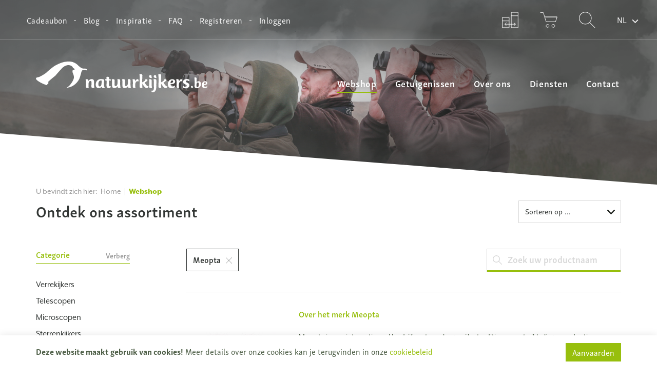

--- FILE ---
content_type: text/html; charset=UTF-8
request_url: https://www.natuurkijkers.be/nl/webshop/merk=Meopta
body_size: 11096
content:
<!DOCTYPE html><html class="no-js"><head data-template="tpl_meta"><!-- Meta --><meta charset="utf-8"><meta http-equiv="X-UA-Compatible" content="IE=edge,chrome=1"><title>Optisch materiaal van Meopta koop je online bij Natuurkijkers</title><meta name="description" content="Bekijk snel het ruime aanbod optisch materiaal van het merk Meopta bij Natuurkijkers online of in de winkel. Reken op kwalitatieve producten van topmerken en professioneel advies."/><meta name="author" content="Natuurkijkers"/><meta property="article:author" content="Natuurkijkers"/><meta name="dcterms.rights" content="Webatvantage, webatvantage.be"><meta name="robots" content="all"/><link rel="canonical" href="https://www.natuurkijkers.be/nl/webshop/merk=Meopta"/><meta name="viewport" content="width=device-width, initial-scale=1, maximum-scale=1, user-scalable=0"/><!-- Favicons (Generated with http://realfavicongenerator.net/) --><link rel="apple-touch-icon" sizes="180x180" href="https://www.natuurkijkers.be/graphics/touch/apple-touch-icon.png"><link rel="icon" type="image/png" href="https://www.natuurkijkers.be/graphics/touch/favicon-32x32.png" sizes="32x32"><link rel="icon" type="image/png" href="https://www.natuurkijkers.be/graphics/touch/favicon-16x16.png" sizes="16x16"><link rel="manifest" href="https://www.natuurkijkers.be/graphics/touch/manifest.json"><link rel="mask-icon" href="https://www.natuurkijkers.be/graphics/touch/safari-pinned-tab.svg" color="#313945"><link rel="shortcut icon" href="https://www.natuurkijkers.be/graphics/touch/favicon.ico"><meta name="msapplication-config" content="https://www.natuurkijkers.be/graphics/touch/browserconfig.xml"><meta name="theme-color" content="#ffffff"><!-- FONTS --><script src="https://use.typekit.net/iee4fcv.js"></script><script>try{Typekit.load({ async: false });}catch(e){}</script><!-- CSS --><link rel="stylesheet" href="https://www.natuurkijkers.be/min/main.css?v=11"><link href="https://www.natuurkijkers.be/min/ie.css" media="screen, projection" rel="stylesheet" type="text/css"/><!-- HTML5 Shim and Respond.js IE8 support of HTML5 elements and media queries --><!-- WARNING: Respond.js doesn't work if you view the page via file:// --><!--[if lt IE 9]><script src="https://oss.maxcdn.com/html5shiv/3.7.2/html5shiv.min.js"></script><script src="https://oss.maxcdn.com/respond/1.4.2/respond.min.js"></script><![endif]--><!-- Polyfills --><script src="https://www.natuurkijkers.be/min/polyfill.js" async></script><!-- JS Enabled --><script>document.documentElement.className = document.documentElement.className.replace('no-js', 'js');</script><!-- Google Analytics --><script async src="https://www.googletagmanager.com/gtag/js?id=UA-73087932-1"></script>
<script>
  window.dataLayer = window.dataLayer || [];
  function gtag(){dataLayer.push(arguments);}
  gtag('js', new Date());

  gtag('config', 'UA-73087932-1');
</script>
</head>
<body class="touch" data-pageurlid="5"><!-- Subnavigation --><div class="subnav-overlay hidden-xs hidden-sm"></div><div class="subnavigation hidden-xs hidden-sm" data-subnavigation-template="subnav-product"><div class="container"><div class="row"><div class="col-md-12"><div class="row flex-grid"><div class="col-md-2 no-padding category-item"><a href="https://www.natuurkijkers.be/nl/verrekijkers" title="" class="product-hover"><div class="img-wrapper"><picture><!--[if IE 9]><video style="display: none;"><![endif]--><!--<source srcset="img/lg.webp" media="(min-width: 1200px)" type="image/webp">--><source srcset="https://www.natuurkijkers.be/Cached/671/piece/200x232/rubriekverrekijkersVictorySFklein.jpg" media="(min-width:1200px)"><source srcset="https://www.natuurkijkers.be/Cached/671/piece/200x182/rubriekverrekijkersVictorySFklein.jpg" media="(min-width:992px)"><source srcset="https://www.natuurkijkers.be/Cached/671/piece/200x182/rubriekverrekijkersVictorySFklein.jpg" media="(min-width:480px)"><!--[if IE 9]> </video><![endif]--><img class="img-responsive optional-class" src="https://www.natuurkijkers.be/Cached/671/piece/200x182/rubriekverrekijkersVictorySFklein.jpg" title=""alt="rubriekverrekijkersVictorySFklein.jpg"></picture></div><span class="subtitle">Verrekijkers</span><div class="btn-glass"><svg class="icon shape-glass icon"><use xmlns:xlink="http://www.w3.org/1999/xlink" xlink:href="https://www.natuurkijkers.be/graphics/svg-defs.svg?v=4#shape-glass"></use></svg>
</div></a></div><div class="col-md-2 no-padding category-item"><a href="https://www.natuurkijkers.be/nl/telescopen" title="" class="product-hover"><div class="img-wrapper"><picture><!--[if IE 9]><video style="display: none;"><![endif]--><!--<source srcset="img/lg.webp" media="(min-width: 1200px)" type="image/webp">--><source srcset="https://www.natuurkijkers.be/Cached/657/piece/200x232/rubriektelescopen3.jpg" media="(min-width:1200px)"><source srcset="https://www.natuurkijkers.be/Cached/657/piece/200x182/rubriektelescopen3.jpg" media="(min-width:992px)"><source srcset="https://www.natuurkijkers.be/Cached/657/piece/200x182/rubriektelescopen3.jpg" media="(min-width:480px)"><!--[if IE 9]> </video><![endif]--><img class="img-responsive optional-class" src="https://www.natuurkijkers.be/Cached/657/piece/200x182/rubriektelescopen3.jpg" title=""alt="rubriektelescopen3.jpg"></picture></div><span class="subtitle">Telescopen</span><div class="btn-glass"><svg class="icon shape-glass icon"><use xmlns:xlink="http://www.w3.org/1999/xlink" xlink:href="https://www.natuurkijkers.be/graphics/svg-defs.svg?v=4#shape-glass"></use></svg>
</div></a></div><div class="col-md-2 no-padding category-item"><a href="https://www.natuurkijkers.be/nl/microscopen" title="" class="product-hover"><div class="img-wrapper"><picture><!--[if IE 9]><video style="display: none;"><![endif]--><!--<source srcset="img/lg.webp" media="(min-width: 1200px)" type="image/webp">--><source srcset="https://www.natuurkijkers.be/Cached/662/piece/200x232/rubriekmicroscopen4.jpg" media="(min-width:1200px)"><source srcset="https://www.natuurkijkers.be/Cached/662/piece/200x182/rubriekmicroscopen4.jpg" media="(min-width:992px)"><source srcset="https://www.natuurkijkers.be/Cached/662/piece/200x182/rubriekmicroscopen4.jpg" media="(min-width:480px)"><!--[if IE 9]> </video><![endif]--><img class="img-responsive optional-class" src="https://www.natuurkijkers.be/Cached/662/piece/200x182/rubriekmicroscopen4.jpg" title=""alt="rubriekmicroscopen4.jpg"></picture></div><span class="subtitle">Microscopen</span><div class="btn-glass"><svg class="icon shape-glass icon"><use xmlns:xlink="http://www.w3.org/1999/xlink" xlink:href="https://www.natuurkijkers.be/graphics/svg-defs.svg?v=4#shape-glass"></use></svg>
</div></a></div><div class="col-md-2 no-padding category-item"><a href="https://www.natuurkijkers.be/nl/sterrenkijkers" title="" class="product-hover"><div class="img-wrapper"><picture><!--[if IE 9]><video style="display: none;"><![endif]--><!--<source srcset="img/lg.webp" media="(min-width: 1200px)" type="image/webp">--><source srcset="https://www.natuurkijkers.be/Cached/659/piece/200x232/rubrieksterrenkijkers4.jpg" media="(min-width:1200px)"><source srcset="https://www.natuurkijkers.be/Cached/659/piece/200x182/rubrieksterrenkijkers4.jpg" media="(min-width:992px)"><source srcset="https://www.natuurkijkers.be/Cached/659/piece/200x182/rubrieksterrenkijkers4.jpg" media="(min-width:480px)"><!--[if IE 9]> </video><![endif]--><img class="img-responsive optional-class" src="https://www.natuurkijkers.be/Cached/659/piece/200x182/rubrieksterrenkijkers4.jpg" title=""alt="rubrieksterrenkijkers4.jpg"></picture></div><span class="subtitle">Sterrenkijkers</span><div class="btn-glass"><svg class="icon shape-glass icon"><use xmlns:xlink="http://www.w3.org/1999/xlink" xlink:href="https://www.natuurkijkers.be/graphics/svg-defs.svg?v=4#shape-glass"></use></svg>
</div></a></div><div class="col-md-2 no-padding category-item"><a href="https://www.natuurkijkers.be/nl/nachtkijkers" title="" class="product-hover"><div class="img-wrapper"><picture><!--[if IE 9]><video style="display: none;"><![endif]--><!--<source srcset="img/lg.webp" media="(min-width: 1200px)" type="image/webp">--><source srcset="https://www.natuurkijkers.be/Cached/665/piece/200x232/rubrieknachtkijkerscopy2.jpg" media="(min-width:1200px)"><source srcset="https://www.natuurkijkers.be/Cached/665/piece/200x182/rubrieknachtkijkerscopy2.jpg" media="(min-width:992px)"><source srcset="https://www.natuurkijkers.be/Cached/665/piece/200x182/rubrieknachtkijkerscopy2.jpg" media="(min-width:480px)"><!--[if IE 9]> </video><![endif]--><img class="img-responsive optional-class" src="https://www.natuurkijkers.be/Cached/665/piece/200x182/rubrieknachtkijkerscopy2.jpg" title=""alt="rubrieknachtkijkerscopy2.jpg"></picture></div><span class="subtitle">Nachtkijkers</span><div class="btn-glass"><svg class="icon shape-glass icon"><use xmlns:xlink="http://www.w3.org/1999/xlink" xlink:href="https://www.natuurkijkers.be/graphics/svg-defs.svg?v=4#shape-glass"></use></svg>
</div></a></div><div class="col-md-2 no-padding category-item"><a href="https://www.natuurkijkers.be/nl/nachtobservatie" title="" class="product-hover"><div class="img-wrapper"><picture><!--[if IE 9]><video style="display: none;"><![endif]--><!--<source srcset="img/lg.webp" media="(min-width: 1200px)" type="image/webp">--><source srcset="https://www.natuurkijkers.be/Cached/664/piece/200x232/rubrieknacht2.jpg" media="(min-width:1200px)"><source srcset="https://www.natuurkijkers.be/Cached/664/piece/200x182/rubrieknacht2.jpg" media="(min-width:992px)"><source srcset="https://www.natuurkijkers.be/Cached/664/piece/200x182/rubrieknacht2.jpg" media="(min-width:480px)"><!--[if IE 9]> </video><![endif]--><img class="img-responsive optional-class" src="https://www.natuurkijkers.be/Cached/664/piece/200x182/rubrieknacht2.jpg" title=""alt="rubrieknacht2.jpg"></picture></div><span class="subtitle">Nachtobservatie</span><div class="btn-glass"><svg class="icon shape-glass icon"><use xmlns:xlink="http://www.w3.org/1999/xlink" xlink:href="https://www.natuurkijkers.be/graphics/svg-defs.svg?v=4#shape-glass"></use></svg>
</div></a></div><div class="col-md-2 no-padding category-item"><a href="https://www.natuurkijkers.be/nl/gadgets" title="" class="product-hover"><div class="img-wrapper"><picture><!--[if IE 9]><video style="display: none;"><![endif]--><!--<source srcset="img/lg.webp" media="(min-width: 1200px)" type="image/webp">--><source srcset="https://www.natuurkijkers.be/Cached/3018/piece/200x232/gadgets.jpg" media="(min-width:1200px)"><source srcset="https://www.natuurkijkers.be/Cached/3018/piece/200x182/gadgets.jpg" media="(min-width:992px)"><source srcset="https://www.natuurkijkers.be/Cached/3018/piece/200x182/gadgets.jpg" media="(min-width:480px)"><!--[if IE 9]> </video><![endif]--><img class="img-responsive optional-class" src="https://www.natuurkijkers.be/Cached/3018/piece/200x182/gadgets.jpg" title=""alt="gadgets.jpg"></picture></div><span class="subtitle">Gadgets</span><div class="btn-glass"><svg class="icon shape-glass icon"><use xmlns:xlink="http://www.w3.org/1999/xlink" xlink:href="https://www.natuurkijkers.be/graphics/svg-defs.svg?v=4#shape-glass"></use></svg>
</div></a></div><div class="col-md-2 no-padding category-item"><a href="https://www.natuurkijkers.be/nl/boeken" title="" class="product-hover"><div class="img-wrapper"><picture><!--[if IE 9]><video style="display: none;"><![endif]--><!--<source srcset="img/lg.webp" media="(min-width: 1200px)" type="image/webp">--><source srcset="https://www.natuurkijkers.be/Cached/3017/piece/200x232/boeken.jpg" media="(min-width:1200px)"><source srcset="https://www.natuurkijkers.be/Cached/3017/piece/200x182/boeken.jpg" media="(min-width:992px)"><source srcset="https://www.natuurkijkers.be/Cached/3017/piece/200x182/boeken.jpg" media="(min-width:480px)"><!--[if IE 9]> </video><![endif]--><img class="img-responsive optional-class" src="https://www.natuurkijkers.be/Cached/3017/piece/200x182/boeken.jpg" title=""alt="boeken.jpg"></picture></div><span class="subtitle">Boeken</span><div class="btn-glass"><svg class="icon shape-glass icon"><use xmlns:xlink="http://www.w3.org/1999/xlink" xlink:href="https://www.natuurkijkers.be/graphics/svg-defs.svg?v=4#shape-glass"></use></svg>
</div></a></div><div class="col-md-2 no-padding category-item"><a href="https://www.natuurkijkers.be/nl/loepen" title="" class="product-hover"><div class="img-wrapper"><picture><!--[if IE 9]><video style="display: none;"><![endif]--><!--<source srcset="img/lg.webp" media="(min-width: 1200px)" type="image/webp">--><source srcset="https://www.natuurkijkers.be/Cached/3019/piece/200x232/loupen.jpg" media="(min-width:1200px)"><source srcset="https://www.natuurkijkers.be/Cached/3019/piece/200x182/loupen.jpg" media="(min-width:992px)"><source srcset="https://www.natuurkijkers.be/Cached/3019/piece/200x182/loupen.jpg" media="(min-width:480px)"><!--[if IE 9]> </video><![endif]--><img class="img-responsive optional-class" src="https://www.natuurkijkers.be/Cached/3019/piece/200x182/loupen.jpg" title=""alt="loupen.jpg"></picture></div><span class="subtitle">Loepen</span><div class="btn-glass"><svg class="icon shape-glass icon"><use xmlns:xlink="http://www.w3.org/1999/xlink" xlink:href="https://www.natuurkijkers.be/graphics/svg-defs.svg?v=4#shape-glass"></use></svg>
</div></a></div><div class="col-md-2 no-padding category-item"><a href="https://www.natuurkijkers.be/nl/statieven" title="" class="product-hover"><div class="img-wrapper"><picture><!--[if IE 9]><video style="display: none;"><![endif]--><!--<source srcset="img/lg.webp" media="(min-width: 1200px)" type="image/webp">--><source srcset="https://www.natuurkijkers.be/Cached/670/piece/200x232/rubriekstatieven4.jpg" media="(min-width:1200px)"><source srcset="https://www.natuurkijkers.be/Cached/670/piece/200x182/rubriekstatieven4.jpg" media="(min-width:992px)"><source srcset="https://www.natuurkijkers.be/Cached/670/piece/200x182/rubriekstatieven4.jpg" media="(min-width:480px)"><!--[if IE 9]> </video><![endif]--><img class="img-responsive optional-class" src="https://www.natuurkijkers.be/Cached/670/piece/200x182/rubriekstatieven4.jpg" title=""alt="rubriekstatieven4.jpg"></picture></div><span class="subtitle">Statieven</span><div class="btn-glass"><svg class="icon shape-glass icon"><use xmlns:xlink="http://www.w3.org/1999/xlink" xlink:href="https://www.natuurkijkers.be/graphics/svg-defs.svg?v=4#shape-glass"></use></svg>
</div></a></div><div class="col-md-2 no-padding category-item"><a href="https://www.natuurkijkers.be/nl/koopjes" title="" class="product-hover"><div class="img-wrapper"><picture><!--[if IE 9]><video style="display: none;"><![endif]--><!--<source srcset="img/lg.webp" media="(min-width: 1200px)" type="image/webp">--><source srcset="https://www.natuurkijkers.be/graphics/fallback/koopjes_Placeholder.jpg" media="(min-width:1200px)"><source srcset="https://www.natuurkijkers.be/graphics/fallback/koopjes_Placeholder.jpg" media="(min-width:992px)"><source srcset="https://www.natuurkijkers.be/graphics/fallback/koopjes_Placeholder.jpg" media="(min-width:480px)"><!--[if IE 9]> </video><![endif]--><img class="img-responsive optional-class" src="https://www.natuurkijkers.be/graphics/fallback/koopjes_Placeholder.jpg" title=""alt=""></picture></div><span class="subtitle">Koopjes</span><div class="btn-glass"><svg class="icon shape-glass icon"><use xmlns:xlink="http://www.w3.org/1999/xlink" xlink:href="https://www.natuurkijkers.be/graphics/svg-defs.svg?v=4#shape-glass"></use></svg>
</div></a></div><div class="col-md-2 no-padding category-item"><a href="https://www.natuurkijkers.be/nl/cadeaubon" title="" class="product-hover"><div class="img-wrapper"><picture><!--[if IE 9]><video style="display: none;"><![endif]--><!--<source srcset="img/lg.webp" media="(min-width: 1200px)" type="image/webp">--><source srcset="https://www.natuurkijkers.be/graphics/fallback/cadeaubon_Placeholder.jpg" media="(min-width:1200px)"><source srcset="https://www.natuurkijkers.be/graphics/fallback/cadeaubon_Placeholder.jpg" media="(min-width:992px)"><source srcset="https://www.natuurkijkers.be/graphics/fallback/cadeaubon_Placeholder.jpg" media="(min-width:480px)"><!--[if IE 9]> </video><![endif]--><img class="img-responsive optional-class" src="https://www.natuurkijkers.be/graphics/fallback/cadeaubon_Placeholder.jpg" title=""alt=""></picture></div><span class="subtitle">Cadeaubon</span><div class="btn-glass"><svg class="icon shape-glass icon"><use xmlns:xlink="http://www.w3.org/1999/xlink" xlink:href="https://www.natuurkijkers.be/graphics/svg-defs.svg?v=4#shape-glass"></use></svg>
</div></a></div></div></div></div></div></div>
<div data-template="tpl_addNewsletteritem" style="display:none" data-effect="replaceWith"></div>

<!--[if lt IE 10]><div class="alert alert-warning alert-dismissible browsehappy" role="alert">U gebruikt een <strong>verouderde</strong> browser.<a target="_blank" href="http://browsehappy.com/">Upgrade uw browser</a> om uw ervaring te verbeteren.<button type="button" class="close" data-dismiss="alert"><span aria-hidden="true">&times;</span><span class="sr-only">Close</span></button></div><![endif]--><header id="top" class="header "><!-- START dropouts --><!-- START main carousel / main banner --><div id="main-banner" class="hidden-xs hidden-sm bg-image bg-responsive" style="background-image: url(https://www.natuurkijkers.be/Cached/1065/piece/500x1800/zeissbanner.jpg)" data-xs="https://www.natuurkijkers.be/Cached/1065/piece/400x940/zeissbanner.jpg" data-sm="https://www.natuurkijkers.be/Cached/1065/piece/400x400/zeissbanner.jpg" data-md="https://www.natuurkijkers.be/Cached/1065/piece/400x940/zeissbanner.jpg" data-lg="https://www.natuurkijkers.be/Cached/1065/piece/500x1800/zeissbanner.jpg"><div class="bg-gradient"></div><div class="bg-clouds"></div><div class="bg-triangle right">    <?xml version="1.0" encoding="utf-8"?>
    <svg class="visible-lg" data-name="Layer 1" xmlns="http://www.w3.org/2000/svg" viewBox="0 0 1500 250" preserveAspectRatio="none"><polyline points="1500 0 1500 250 0 250"/></svg>
    <svg class="visible-md" data-name="Layer 1" xmlns="http://www.w3.org/2000/svg" viewBox="0 0 1500 100" preserveAspectRatio="none"><polyline points="1500 0 1500 100 0 100"/></svg>
</div></div><!-- START NAVBAR TOP --><div id="navbar-top" class="navbar-inverse navbar-static-top visible-md visible-lg"><!-- Top menu left --><ul class="nav navbar-nav navbar-left hidden-xs hidden-sm"><li ><a href="https://www.natuurkijkers.be/nl/cadeaubon" title="">Cadeaubon</a></li><li ><a href="https://www.natuurkijkers.be/nl/blog" title="">Blog</a></li><li ><a href="https://www.natuurkijkers.be/nl/inspiratie" title="">Inspiratie</a></li><li ><a href="https://www.natuurkijkers.be/nl/faq" title="">FAQ</a></li><li ><a href="https://www.natuurkijkers.be/nl/registreren" title="">Registreren</a></li><li ><a href="https://www.natuurkijkers.be/nl/aanmelden" title="">Inloggen</a></li></ul><!-- Top menu right --><ul class="nav navbar-nav navbar-right"><li class="header-comparison hidden-xs hidden-sm" data-template="tpl_comparison_summary" data-effect="replaceWith"><a href="https://www.natuurkijkers.be/nl/productvergelijking"><svg class="icon shape-comparison brand-bg"><use xlink:href="https://www.natuurkijkers.be/graphics/svg-defs.svg#shape-comparison"></use></svg></a></li><li class="header-cart" data-template="tpl_cart_summary" data-effect="html"><a href="https://www.natuurkijkers.be/nl/winkelmandje"><svg class="icon shape-basket brand-bg hidden-xs hidden-sm"><use xlink:href="https://www.natuurkijkers.be/graphics/svg-defs.svg#shape-basket"></use></svg><span class="visible-xs visible-sm">Mijn winkelmandje</span><span class="badge amount"></span></a></li><li><button id="btn-search" type="button" class="btn btn-default" data-toggle="modal" data-target="#searchModal"><svg class="icon shape-glass icon"><use xmlns:xlink="http://www.w3.org/1999/xlink" xlink:href="https://www.natuurkijkers.be/graphics/svg-defs.svg?v=4#shape-glass"></use></svg>
</button></li><li class="hidden-xs hidden-sm"><div class="dropdown languages-dropdown"><button class="btn dropdown-toggle" type="button" data-toggle="dropdown">NL<svg class="icon shape-chevron icon"><use xmlns:xlink="http://www.w3.org/1999/xlink" xlink:href="https://www.natuurkijkers.be/graphics/svg-defs.svg?v=4#shape-chevron"></use></svg>
</button><ul class="dropdown-menu"><li class="active"><a href="/nl/webshop" class="dropdown-item" title="Nederlands">NL</a></li><li><a href="/fr/webshop" class="dropdown-item" title="Français">FR</a></li></ul></div></li>
</ul><div class="clearfix"></div></div><!-- START NAVBAR BOTTOM --><div id="navbar-bottom" class="navbar-default navbar-static-top"><div class="container"><!-- Navbar header --><div class="navbar-header"><button type="button" class="navbar-toggle collapsed offcanvas-toggle navbar-toggle js-offcanvas-has-events visible-xs visible-sm" data-toggle="offcanvas" data-target="#menu-offcanvas" aria-expanded="false" aria-controls="navbar"><span class="sr-only">Toggle navigation</span><span class="icon-bar"></span><span class="icon-bar"></span><span class="icon-bar"></span></button><a class="navbar-brand" href="https://www.natuurkijkers.be/nl/home" title=""><img class="hidden-xs hidden-sm" src="https://www.natuurkijkers.be/graphics/svg/natuurkijkers-logo-white.svg" alt="Natuurkijkers"><img class="hidden-md hidden-lg" src="https://www.natuurkijkers.be/graphics/svg/natuurkijkers-logo-green.svg" alt="Natuurkijkers"><span class="sr-only">Natuurkijkers</span></a></div><!-- Navbar items --><div id="menu-offcanvas" class="navbar-offcanvas navbar-offcanvas-touch offcanvas-transform js-offcanas-done" aria-expanded="false"><button type="button" class="btn close-sidebar visible-xs visible-sm">Sluiten<svg class="icon shape-close icon stroke-body-bg"><use xmlns:xlink="http://www.w3.org/1999/xlink" xlink:href="https://www.natuurkijkers.be/graphics/svg-defs.svg?v=4#shape-close"></use></svg>
</button><ul class="nav navbar-nav navbar-right"><li class="hidden-xs hidden-sm active" data-subnavigation-name="subnav-product"><a href="https://www.natuurkijkers.be/nl/webshop">Webshop</a></li><li class="visible-xs visible-sm webshop-categories"><ul class="list-unstyled no-margin"><li><a href="https://www.natuurkijkers.be/nl/verrekijkers" title="">Verrekijkers</a></li><li><a href="https://www.natuurkijkers.be/nl/telescopen" title="">Telescopen</a></li><li><a href="https://www.natuurkijkers.be/nl/microscopen" title="">Microscopen</a></li><li><a href="https://www.natuurkijkers.be/nl/sterrenkijkers" title="">Sterrenkijkers</a></li><li><a href="https://www.natuurkijkers.be/nl/nachtkijkers" title="">Nachtkijkers</a></li><li><a href="https://www.natuurkijkers.be/nl/nachtobservatie" title="">Nachtobservatie</a></li><li><a href="https://www.natuurkijkers.be/nl/gadgets" title="">Gadgets</a></li><li><a href="https://www.natuurkijkers.be/nl/boeken" title="">Boeken</a></li><li><a href="https://www.natuurkijkers.be/nl/loepen" title="">Loepen</a></li><li><a href="https://www.natuurkijkers.be/nl/statieven" title="">Statieven</a></li></ul></li><li class="visible-xs visible-sm"><ul class="list-unstyled no-margin"><li class="header-cart" data-template="tpl_cart_summary" data-effect="html"><a href="https://www.natuurkijkers.be/nl/winkelmandje"><svg class="icon shape-basket brand-bg hidden-xs hidden-sm"><use xlink:href="https://www.natuurkijkers.be/graphics/svg-defs.svg#shape-basket"></use></svg><span class="visible-xs visible-sm">Mijn winkelmandje</span><span class="badge amount"></span></a></li></ul></li><li ><a href="https://www.natuurkijkers.be/nl/getuigenissen" title="">Getuigenissen</a></li><li ><a href="https://www.natuurkijkers.be/nl/over-ons" title="">Over ons</a></li><li ><a href="https://www.natuurkijkers.be/nl/diensten" title="">Diensten</a></li><li class="visible-xs visible-sm"><ul class="list-unstyled no-margin"><li><a href="https://www.natuurkijkers.be/nl/cadeaubon" title="">Cadeaubon</a></li><li><a href="https://www.natuurkijkers.be/nl/blog" title="">Blog</a></li><li><a href="https://www.natuurkijkers.be/nl/inspiratie" title="">Inspiratie</a></li><li><a href="https://www.natuurkijkers.be/nl/faq" title="">Veelgestelde vragen</a></li><li ><a href="https://www.natuurkijkers.be/nl/nieuwsbrief" title="">Nieuwsbrief</a></li></ul></li><li class=""><a href="https://www.natuurkijkers.be/nl/contact" title="">Contact</a></li><li class="mobile-account visible-xs visible-sm"><ul class="list-unstyled"><li ><a href="https://www.natuurkijkers.be/nl/aanmelden">Aanmelden / Registreren</a></li></ul></li><li class="hidden-md hidden-lg"><div class="dropdown languages-dropdown"><button class="btn dropdown-toggle" type="button" data-toggle="dropdown">NL<svg class="icon shape-chevron icon"><use xmlns:xlink="http://www.w3.org/1999/xlink" xlink:href="https://www.natuurkijkers.be/graphics/svg-defs.svg?v=4#shape-chevron"></use></svg>
</button><ul class="dropdown-menu"><li class="active"><a href="/nl/webshop" class="dropdown-item" title="Nederlands">NL</a></li><li><a href="/fr/webshop" class="dropdown-item" title="Français">FR</a></li></ul></div></li>
</ul></div></div></div></header>

<div id="page-webshop-overview" role="main"><div class="container"><!-- Breadcrumbs + H1 + sortingbar--><div class="heading"><div class="row"><div class="col-md-7"><div id="breadcrumbs" class="hidden-xs" data-template="tpl_breadcrumbs" data-effect="html"><!-- Breadcrumbs --><ol class="breadcrumb"><li>U bevindt zich hier:</li><li ><a href="https://www.natuurkijkers.be/nl/home">Home</a></li><li  class="active">Webshop</a></li></ol></div><h1>Ontdek ons assortiment</h1></div><div class="col-md-5"><div class="visible-lg"><!-- START SORTING BLOCK --><div id="sorting-bar" class="clearfix"><div class="pull-right"><!-- Sorting --><div id="sorting-options" class="selectbox pull-left"><div class="custom-select"><label for="Sorting" class="sr-only"></label><select name="Sorting" class="form-control setting"><option class="form-control" value="">Sorteren op ...</option><option id="SortNew" value="new" >Laatste nieuwe</option><option id="SortPriceAsc" value="price-asc" >Prijs oplopend</option><option id="SortPriceDesc" value="price-desc" >Prijs aflopend</option><option id="SortPopularity" value="popularity" >Populariteit</option></select></div></div><!-- Products per page --><div class="clearfix"></div></div></div><!-- END SORTING BLOCK --></div></div></div></div><div class="row"><!-- START SIDEBAR --><div class="col-md-3"><button type="button" id="btn-sidebar-offcanvas" class="offcanvas-toggle btn btn-primary btn-outline full-width visible-xs visible-sm" data-toggle="offcanvas" data-target="#sidebar-offcanvas">Verfijn resultaten</button><div class="navbar-offcanvas navbar-offcanvas-touch" id="sidebar-offcanvas"><aside id="sidebar" class="navbar-offcanvas-inner" data-template="tpl_webshop_sidebar"><!-- Close Sidebar --><button type="button" class="close-sidebar visible-xs visible-sm"><span class="small-uppercase">Sluit zijbalk <svg class="icon shape-close icon stroke-body-bg"><use xmlns:xlink="http://www.w3.org/1999/xlink" xlink:href="https://www.natuurkijkers.be/graphics/svg-defs.svg?v=4#shape-close"></use></svg>
</span></button><div class="sidebar-block"><div class="panel-group" id="accordion" role="tablist" aria-multiselectable="true"><!-- START CATEGORIES --><div class="panel panel-default"><div class="panel-heading" role="tab" id="headingCategory"><p class="panel-title"><a data-toggle="collapse" href="#collapseCategory" aria-expanded="true" aria-controls="collapseCategory">Categorie<span class="btn-hide" data-show-text="Toon" data-hide-text="Verberg">Verberg</span></a></p></div><div id="collapseCategory" class="panel-collapse collapse in" role="tabpanel" aria-labelledby="headingCategory"><div class="panel-body"><ul class="no-margin list-unstyled"><li><a href="https://www.natuurkijkers.be/nl/verrekijkers">Verrekijkers</a></li><li><a href="https://www.natuurkijkers.be/nl/telescopen">Telescopen</a></li><li><a href="https://www.natuurkijkers.be/nl/microscopen">Microscopen</a></li><li><a href="https://www.natuurkijkers.be/nl/sterrenkijkers">Sterrenkijkers</a></li><li><a href="https://www.natuurkijkers.be/nl/nachtkijkers">Nachtkijkers</a></li><li><a href="https://www.natuurkijkers.be/nl/nachtobservatie">Nachtobservatie</a></li><li><a href="https://www.natuurkijkers.be/nl/gadgets">Gadgets</a></li><li><a href="https://www.natuurkijkers.be/nl/boeken">Boeken</a></li><li><a href="https://www.natuurkijkers.be/nl/loepen">Loepen</a></li><li><a href="https://www.natuurkijkers.be/nl/statieven">Statieven</a></li></ul></div></div></div><!-- END CATEGORIES --><!-- START BRANDS --><div class="panel panel-default" data-variant-id="collapseBrands"><div class="panel-heading" role="tab" id="headingBrands"><p class="panel-title"><a data-toggle="collapse" href="#collapseBrands" aria-expanded="true" aria-controls="collapseBrands">Merk<span class="btn-hide" data-show-text="Toon" data-hide-text="Verberg">Verberg</span></a></p></div><div id="collapseBrands" class="panel-collapse collapse in" role="tabpanel" aria-labelledby="headingBrands"><div class="panel-body"><div data-maxheight="219" class="nano"><div class="nano-content"><div class="checkbox"><input type="checkbox" name="Brand" value="83" id="checkbox-brand-83" class="filter"><label for="checkbox-brand-83">Acuter</label></div><div class="checkbox"><input type="checkbox" name="Brand" value="91" id="checkbox-brand-91" class="filter"><label for="checkbox-brand-91">Alta Via</label></div><div class="checkbox"><input type="checkbox" name="Brand" value="94" id="checkbox-brand-94" class="filter"><label for="checkbox-brand-94">Bekking & Blitz</label></div><div class="checkbox"><input type="checkbox" name="Brand" value="44" id="checkbox-brand-44" class="filter"><label for="checkbox-brand-44">Benro</label></div><div class="checkbox"><input type="checkbox" name="Brand" value="85" id="checkbox-brand-85" class="filter"><label for="checkbox-brand-85">Birdfy</label></div><div class="checkbox"><input type="checkbox" name="Brand" value="95" id="checkbox-brand-95" class="filter"><label for="checkbox-brand-95">Birdpen</label></div><div class="checkbox"><input type="checkbox" name="Brand" value="77" id="checkbox-brand-77" class="filter"><label for="checkbox-brand-77">Borgerhoff & Lamberigts </label></div><div class="checkbox"><input type="checkbox" name="Brand" value="87" id="checkbox-brand-87" class="filter"><label for="checkbox-brand-87">Bresser</label></div><div class="checkbox"><input type="checkbox" name="Brand" value="64" id="checkbox-brand-64" class="filter"><label for="checkbox-brand-64">Bushnell</label></div><div class="checkbox"><input type="checkbox" name="Brand" value="7" id="checkbox-brand-7" class="filter"><label for="checkbox-brand-7">Bynolyt</label></div><div class="checkbox"><input type="checkbox" name="Brand" value="8" id="checkbox-brand-8" class="filter"><label for="checkbox-brand-8">Celestron</label></div><div class="checkbox"><input type="checkbox" name="Brand" value="12" id="checkbox-brand-12" class="filter"><label for="checkbox-brand-12">Euromex</label></div><div class="checkbox"><input type="checkbox" name="Brand" value="90" id="checkbox-brand-90" class="filter"><label for="checkbox-brand-90">Eva Tack Illustraties</label></div><div class="checkbox"><input type="checkbox" name="Brand" value="88" id="checkbox-brand-88" class="filter"><label for="checkbox-brand-88">Explore Scientific</label></div><div class="checkbox"><input type="checkbox" name="Brand" value="79" id="checkbox-brand-79" class="filter"><label for="checkbox-brand-79">Fontaine Uitgevers</label></div><div class="checkbox"><input type="checkbox" name="Brand" value="86" id="checkbox-brand-86" class="filter"><label for="checkbox-brand-86">Fwiet</label></div><div class="checkbox"><input type="checkbox" name="Brand" value="66" id="checkbox-brand-66" class="filter"><label for="checkbox-brand-66">Gpo Optics </label></div><div class="checkbox"><input type="checkbox" name="Brand" value="82" id="checkbox-brand-82" class="filter"><label for="checkbox-brand-82">Hikmicro</label></div><div class="checkbox"><input type="checkbox" name="Brand" value="84" id="checkbox-brand-84" class="filter"><label for="checkbox-brand-84">Kagm</label></div><div class="checkbox"><input type="checkbox" name="Brand" value="55" id="checkbox-brand-55" class="filter"><label for="checkbox-brand-55">Kahles</label></div><div class="checkbox"><input type="checkbox" name="Brand" value="69" id="checkbox-brand-69" class="filter"><label for="checkbox-brand-69">Kite Optics</label></div><div class="checkbox"><input type="checkbox" name="Brand" value="74" id="checkbox-brand-74" class="filter"><label for="checkbox-brand-74">Knnv Uitgeverij</label></div><div class="checkbox"><input type="checkbox" name="Brand" value="70" id="checkbox-brand-70" class="filter"><label for="checkbox-brand-70">Kosmos</label></div><div class="checkbox"><input type="checkbox" name="Brand" value="39" id="checkbox-brand-39" class="filter"><label for="checkbox-brand-39">Kowa</label></div><div class="checkbox"><input type="checkbox" name="Brand" value="75" id="checkbox-brand-75" class="filter"><label for="checkbox-brand-75">Lannoo</label></div><div class="checkbox"><input type="checkbox" name="Brand" value="15" id="checkbox-brand-15" class="filter"><label for="checkbox-brand-15">Leica</label></div><div class="checkbox"><input type="checkbox" name="Brand" value="16" id="checkbox-brand-16" class="filter"><label for="checkbox-brand-16">Manfrotto</label></div><div class="checkbox"><input type="checkbox" name="Brand" value="30" id="checkbox-brand-30" class="filter" checked="checked"><label for="checkbox-brand-30">Meopta</label></div><div class="checkbox"><input type="checkbox" name="Brand" value="57" id="checkbox-brand-57" class="filter"><label for="checkbox-brand-57">Natuurpunt</label></div><div class="checkbox"><input type="checkbox" name="Brand" value="19" id="checkbox-brand-19" class="filter"><label for="checkbox-brand-19">Nikon</label></div><div class="checkbox"><input type="checkbox" name="Brand" value="73" id="checkbox-brand-73" class="filter"><label for="checkbox-brand-73">Noordboek</label></div><div class="checkbox"><input type="checkbox" name="Brand" value="40" id="checkbox-brand-40" class="filter"><label for="checkbox-brand-40">Pentax</label></div><div class="checkbox"><input type="checkbox" name="Brand" value="65" id="checkbox-brand-65" class="filter"><label for="checkbox-brand-65">Pentax</label></div><div class="checkbox"><input type="checkbox" name="Brand" value="52" id="checkbox-brand-52" class="filter"><label for="checkbox-brand-52">Pulsar</label></div><div class="checkbox"><input type="checkbox" name="Brand" value="24" id="checkbox-brand-24" class="filter"><label for="checkbox-brand-24">Skywatcher</label></div><div class="checkbox"><input type="checkbox" name="Brand" value="42" id="checkbox-brand-42" class="filter"><label for="checkbox-brand-42">Spypoint</label></div><div class="checkbox"><input type="checkbox" name="Brand" value="80" id="checkbox-brand-80" class="filter"><label for="checkbox-brand-80">Standaard Uitgeverij</label></div><div class="checkbox"><input type="checkbox" name="Brand" value="25" id="checkbox-brand-25" class="filter"><label for="checkbox-brand-25">Steiner</label></div><div class="checkbox"><input type="checkbox" name="Brand" value="92" id="checkbox-brand-92" class="filter"><label for="checkbox-brand-92">Sterck & De Vreese</label></div><div class="checkbox"><input type="checkbox" name="Brand" value="81" id="checkbox-brand-81" class="filter"><label for="checkbox-brand-81">Studio 20 Bv (Bart Heirweg)</label></div><div class="checkbox"><input type="checkbox" name="Brand" value="26" id="checkbox-brand-26" class="filter"><label for="checkbox-brand-26">Swarovski</label></div><div class="checkbox"><input type="checkbox" name="Brand" value="61" id="checkbox-brand-61" class="filter"><label for="checkbox-brand-61">Tenba</label></div><div class="checkbox"><input type="checkbox" name="Brand" value="78" id="checkbox-brand-78" class="filter"><label for="checkbox-brand-78">Uitgeverij Averbode</label></div><div class="checkbox"><input type="checkbox" name="Brand" value="67" id="checkbox-brand-67" class="filter"><label for="checkbox-brand-67">Vanguard</label></div><div class="checkbox"><input type="checkbox" name="Brand" value="71" id="checkbox-brand-71" class="filter"><label for="checkbox-brand-71">Vbk - Uitgeverij Houtekiet</label></div><div class="checkbox"><input type="checkbox" name="Brand" value="76" id="checkbox-brand-76" class="filter"><label for="checkbox-brand-76">Vbk Belgie</label></div><div class="checkbox"><input type="checkbox" name="Brand" value="93" id="checkbox-brand-93" class="filter"><label for="checkbox-brand-93">Vlaamse Ardennen</label></div><div class="checkbox"><input type="checkbox" name="Brand" value="72" id="checkbox-brand-72" class="filter"><label for="checkbox-brand-72">Wildlife Garden</label></div><div class="checkbox"><input type="checkbox" name="Brand" value="31" id="checkbox-brand-31" class="filter"><label for="checkbox-brand-31">Zeiss</label></div><div class="checkbox"><input type="checkbox" name="Brand" value="89" id="checkbox-brand-89" class="filter"><label for="checkbox-brand-89">Zuidnederlandse Uitgeverij</label></div></div></div></div></div></div><!-- END BRANDS --><!-- START FILTERING --><div class="panel panel-default"><div class="panel-heading" role="tab" id="headingUse"><p class="panel-title"><a data-toggle="collapse" href="#collapseUse" aria-expanded="false" aria-controls="collapseUse">Gebruik<span class="btn-hide" data-show-text="Toon" data-hide-text="Verberg">Toon</span></a></p></div><div id="collapseUse" class="panel-collapse collapse" role="tabpanel" aria-labelledby="headingUse"><div class="panel-body"><div data-maxheight="219" class="nano"><div class="nano-content"><div class="checkbox"><input type="checkbox" name="FirstProperty" value="20" id="FirstProperty20" class="filter"><label for="FirstProperty20">Accessoire</label></div><div class="checkbox"><input type="checkbox" name="FirstProperty" value="2" id="FirstProperty2" class="filter"><label for="FirstProperty2">Jacht</label></div><div class="checkbox"><input type="checkbox" name="FirstProperty" value="1" id="FirstProperty1" class="filter"><label for="FirstProperty1">Vogelobservatie</label></div><div class="checkbox"><input type="checkbox" name="FirstProperty" value="11" id="FirstProperty11" class="filter"><label for="FirstProperty11">Vliegtuigspotten</label></div><div class="checkbox"><input type="checkbox" name="FirstProperty" value="12" id="FirstProperty12" class="filter"><label for="FirstProperty12">Reizen</label></div><div class="checkbox"><input type="checkbox" name="FirstProperty" value="10" id="FirstProperty10" class="filter"><label for="FirstProperty10">Digiscopie</label></div><div class="checkbox"><input type="checkbox" name="FirstProperty" value="15" id="FirstProperty15" class="filter"><label for="FirstProperty15">Astronomie</label></div><div class="checkbox"><input type="checkbox" name="FirstProperty" value="5" id="FirstProperty5" class="filter"><label for="FirstProperty5">Theater en concert</label></div><div class="checkbox"><input type="checkbox" name="FirstProperty" value="6" id="FirstProperty6" class="filter"><label for="FirstProperty6">Reizen en safari</label></div><div class="checkbox"><input type="checkbox" name="FirstProperty" value="3" id="FirstProperty3" class="filter"><label for="FirstProperty3">Kindvriendelijk</label></div><div class="checkbox"><input type="checkbox" name="FirstProperty" value="4" id="FirstProperty4" class="filter"><label for="FirstProperty4">Watersport</label></div><div class="checkbox"><input type="checkbox" name="FirstProperty" value="16" id="FirstProperty16" class="filter"><label for="FirstProperty16">Doorzichtige objecten</label></div><div class="checkbox"><input type="checkbox" name="FirstProperty" value="17" id="FirstProperty17" class="filter"><label for="FirstProperty17">Vaste objecten</label></div><div class="checkbox"><input type="checkbox" name="FirstProperty" value="8" id="FirstProperty8" class="filter"><label for="FirstProperty8">Video</label></div><div class="checkbox"><input type="checkbox" name="FirstProperty" value="7" id="FirstProperty7" class="filter"><label for="FirstProperty7">Fotografie</label></div><div class="checkbox"><input type="checkbox" name="FirstProperty" value="9" id="FirstProperty9" class="filter"><label for="FirstProperty9">Macro</label></div><div class="checkbox"><input type="checkbox" name="FirstProperty" value="18" id="FirstProperty18" class="filter"><label for="FirstProperty18">Beginnende astronoom</label></div><div class="checkbox"><input type="checkbox" name="FirstProperty" value="19" id="FirstProperty19" class="filter"><label for="FirstProperty19">Gevorderde astronoom</label></div><div class="checkbox"><input type="checkbox" name="FirstProperty" value="22" id="FirstProperty22" class="filter"><label for="FirstProperty22">Maan en planeten</label></div><div class="checkbox"><input type="checkbox" name="FirstProperty" value="24" id="FirstProperty24" class="filter"><label for="FirstProperty24">Nevels en sterrenstelsels</label></div><div class="checkbox"><input type="checkbox" name="FirstProperty" value="21" id="FirstProperty21" class="filter"><label for="FirstProperty21">Astrofotografie</label></div><div class="checkbox"><input type="checkbox" name="FirstProperty" value="23" id="FirstProperty23" class="filter"><label for="FirstProperty23">Natuurobservatie</label></div><div class="checkbox"><input type="checkbox" name="FirstProperty" value="28" id="FirstProperty28" class="filter"><label for="FirstProperty28">Nachtobservatie</label></div><div class="checkbox"><input type="checkbox" name="FirstProperty" value="26" id="FirstProperty26" class="filter"><label for="FirstProperty26">Insecten</label></div><div class="checkbox"><input type="checkbox" name="FirstProperty" value="27" id="FirstProperty27" class="filter"><label for="FirstProperty27">Planten</label></div><div class="checkbox"><input type="checkbox" name="FirstProperty" value="29" id="FirstProperty29" class="filter"><label for="FirstProperty29">Microscopie</label></div></div></div></div></div></div><!-- END FILTERING --><!-- START DIAMETER --><div class="panel panel-default"><div class="panel-heading" role="tab" id="headingDiameter"><p class="panel-title"><a data-toggle="collapse" href="#collapseDiameter" aria-expanded="false" aria-controls="collapseDiameter">Diameter<span class="btn-hide" data-show-text="Toon" data-hide-text="Verberg">Toon</span></a></p></div><div id="collapseDiameter" class="panel-collapse collapse " role="tabpanel" aria-labelledby="headingDiameter"><div class="panel-body"><div data-maxheight="219" class=""><div class="nano-content"><div class="checkbox"><input type="checkbox" name="DiameterRange" value="1" id="DiameterRange1" class="filter"><label for="DiameterRange1">≤ 50mm</label></div><div class="checkbox"><input type="checkbox" name="DiameterRange" value="6" id="DiameterRange6" class="filter"><label for="DiameterRange6">≤ 25mm</label></div><div class="checkbox"><input type="checkbox" name="DiameterRange" value="2" id="DiameterRange2" class="filter"><label for="DiameterRange2">50mm - 60mm</label></div><div class="checkbox"><input type="checkbox" name="DiameterRange" value="7" id="DiameterRange7" class="filter"><label for="DiameterRange7">26mm - 32mm</label></div><div class="checkbox"><input type="checkbox" name="DiameterRange" value="3" id="DiameterRange3" class="filter"><label for="DiameterRange3">60mm - 70mm</label></div><div class="checkbox"><input type="checkbox" name="DiameterRange" value="8" id="DiameterRange8" class="filter"><label for="DiameterRange8">33mm - 42mm</label></div><div class="checkbox"><input type="checkbox" name="DiameterRange" value="4" id="DiameterRange4" class="filter"><label for="DiameterRange4">70mm - 80mm</label></div><div class="checkbox"><input type="checkbox" name="DiameterRange" value="9" id="DiameterRange9" class="filter"><label for="DiameterRange9">43mm - 50mm</label></div><div class="checkbox"><input type="checkbox" name="DiameterRange" value="5" id="DiameterRange5" class="filter"><label for="DiameterRange5">≥ 80mm</label></div><div class="checkbox"><input type="checkbox" name="DiameterRange" value="11" id="DiameterRange11" class="filter"><label for="DiameterRange11">≥ 50mm</label></div></div></div></div></div></div><!-- END DIAMETER --><!-- START PRICE --><div class="panel panel-default"><div class="panel-heading" role="tab" id="headingPrice"><p class="panel-title"><a data-toggle="collapse" href="#collapsePrice" aria-expanded="true" aria-controls="collapsePrice">Prijs<span class="btn-hide" data-show-text="Toon" data-hide-text="Verberg">Toon</span></a></p></div><div id="collapsePrice" class="panel-collapse collapse" role="tabpanel" aria-labelledby="headingPrice"><div class="panel-body"><div class="form-group"><div class="row"><div class="col-md-6"><div class="form-group"><label for="MinimumPrice" class="control-label visible-xs visible-sm">Min.</label><input type="text" name="MinimumPrice" placeholder="Min." id="MinimumPrice" class="form-control filter" title="Minimumprijs €&nbsp;2" value="2" data-default="2" data-timeout="500"></div></div><div class="col-md-6"><div class="form-group"><label for="MaximumPrice" class="control-label visible-xs visible-sm">Max.</label><input type="text" name="MaximumPrice" placeholder="Max." id="MaximumPrice" class="form-control filter" title="Maximumprijs €&nbsp;15.421" value="15421" data-default="15421" data-timeout="500"></div></div></div></div></div></div></div><!-- END PRICE --><!-- START MAGNIFICATION --><div class="panel panel-default"><div class="panel-heading" role="tab" id="headingMagnification"><p class="panel-title"><a data-toggle="collapse" href="#collapseMagnification" aria-expanded="false" aria-controls="collapseMagnification">Vergroting<span class="btn-hide" data-show-text="Toon" data-hide-text="Verberg">Toon</span></a></p></div><div id="collapseMagnification" class="panel-collapse collapse " role="tabpanel" aria-labelledby="headingMagnification"><div class="panel-body"><div data-maxheight="219" class=""><div class="nano-content"><div class="checkbox"><input type="checkbox" name="MagnificationRange" value="1" id="MagnificationRange1" class="filter"><label for="MagnificationRange1">< 8</label></div><div class="checkbox"><input type="checkbox" name="MagnificationRange" value="6" id="MagnificationRange6" class="filter"><label for="MagnificationRange6">< 20 x</label></div><div class="checkbox"><input type="checkbox" name="MagnificationRange" value="2" id="MagnificationRange2" class="filter"><label for="MagnificationRange2">8 - 9</label></div><div class="checkbox"><input type="checkbox" name="MagnificationRange" value="7" id="MagnificationRange7" class="filter"><label for="MagnificationRange7">20 x - 30 x</label></div><div class="checkbox"><input type="checkbox" name="MagnificationRange" value="3" id="MagnificationRange3" class="filter"><label for="MagnificationRange3">10 - 11</label></div><div class="checkbox"><input type="checkbox" name="MagnificationRange" value="8" id="MagnificationRange8" class="filter"><label for="MagnificationRange8">30 x - 40 x</label></div><div class="checkbox"><input type="checkbox" name="MagnificationRange" value="4" id="MagnificationRange4" class="filter"><label for="MagnificationRange4">12</label></div><div class="checkbox"><input type="checkbox" name="MagnificationRange" value="9" id="MagnificationRange9" class="filter"><label for="MagnificationRange9">40 x - 50 x</label></div><div class="checkbox"><input type="checkbox" name="MagnificationRange" value="5" id="MagnificationRange5" class="filter"><label for="MagnificationRange5">> 12</label></div><div class="checkbox"><input type="checkbox" name="MagnificationRange" value="10" id="MagnificationRange10" class="filter"><label for="MagnificationRange10">50 x - 60 x</label></div><div class="checkbox"><input type="checkbox" name="MagnificationRange" value="11" id="MagnificationRange11" class="filter"><label for="MagnificationRange11">60 x - 70 x</label></div><div class="checkbox"><input type="checkbox" name="MagnificationRange" value="12" id="MagnificationRange12" class="filter"><label for="MagnificationRange12">> 70 x</label></div></div></div></div></div></div><!-- END MAGNIFICATION --><!-- START FILTERING --><div class="panel panel-default"><div class="panel-heading" role="tab" id="headingMagnificationType"><p class="panel-title"><a data-toggle="collapse" href="#collapseMagnificationType" aria-expanded="false" aria-controls="collapseMagnificationType">Type vergroting<span class="btn-hide" data-show-text="Toon" data-hide-text="Verberg">Toon</span></a></p></div><div id="collapseMagnificationType" class="panel-collapse collapse" role="tabpanel" aria-labelledby="headingMagnificationType"><div class="panel-body"><div data-maxheight="219" class="nano"><div class="nano-content"><div class="checkbox"><input type="checkbox" name="NinthProperty" value="1" id="NinthProperty1" class="filter"><label for="NinthProperty1">zoomoculair</label></div><div class="checkbox"><input type="checkbox" name="NinthProperty" value="2" id="NinthProperty2" class="filter"><label for="NinthProperty2">vast oculair</label></div></div></div></div></div></div><!-- END FILTERING --></div></div><form name="FilterForm" method="post" action="#" data-ajax="https://www.natuurkijkers.be/nl/ajax/webshop_overview.php" data-action="filter" data-extratemplates="tpl_urlchanger tpl_webshop_overview_products tpl_webshop_overview_brand tpl_pagination tpl_results"></form></aside></div></div><div class="col-md-9"><div id="products"><!-- START TOPBAR --><div id="webshop-topbar"><div class="row"><div class="col-md-7 col-lg-8"><!-- START ACTIVE FILTERS --><div data-template="tpl_webshop_overview_activefilters" data-effect="replaceWith"><div id="active-filters"><ul class="list-inline"></ul></div></div><!-- END ACTIVE FILTERS --></div><div class="col-md-5 col-lg-4"><!-- START WEBSHOP SEARCH --><div id="webshop-search" class="hidden-xs hidden-sm"><input name="Search" type="text" class="form-control filter" data-timeout="500" placeholder="Zoek uw productnaam" /></div><!-- END WEBSHOP SEARCH --></div></div></div><!-- START BRAND INFO --><div class="scrollto" data-template="tpl_webshop_overview_brand" data-effect="replaceWith"><div id="brand-detail" class=""><div class="content"><div class="row"><div class="col-sm-3"><div class="brand-logo"><img src="https://www.natuurkijkers.be/Cached/623/canvas/160x160/Meopta.jpg" alt="Meopta" title="Producten van het merk"></div></div><div class="col-sm-9"><div class="brand-info"><h2>Over het merk Meopta</h2><div class="cms-text"><p><p class="p1"><span class="s1">Meopta is een internationaal bedrijf met een lange rijke traditie van ontwikkeling, productie en montage van wereldklasse optische, opto-mechanische en opto-elektronische producten. Meopta staat zelf in voor ontwerp, engineering, productie en montage van de hoge kwaliteitsproducten voor allerlei doeleinden zoals industri&euml;le en militaire markten.&nbsp;<span>Meopta biedt ook voor natuur- en jachtliefhebbers een scala aan van verrekijkers, telescopen en richtkijkers.</span></span></p></p></div></div></div></div><button type="button" class="btn btn-close visible-xs"><span class="sr-only">Sluit het infovenster over het merk</span><svg class="icon shape-close icon"><use xmlns:xlink="http://www.w3.org/1999/xlink" xlink:href="https://www.natuurkijkers.be/graphics/svg-defs.svg?v=4#shape-close"></use></svg>
</button></div></div></div>
<!-- START PRODUCTS --><div class="scrollto" data-template="tpl_webshop_overview_products" data-effect="replaceWith" data-jquery="webshopOverview.calculateRowHeight"><div data-template="tpl_hidden_compare_ids" data-effect="replaceWith"></div><div class="products-container"><div class="row"><div class="col-xs-6 col-sm-4 no-padding product-child"><div class="product-wrapper"><a href="https://www.natuurkijkers.be/nl/webshop/13817/meopta-air-8x42-hd" title="" class="product product-hover"><!-- Labels --><div class="labels-wrapper"></div><!-- Product comparison --><!-- Image --><div class="img-container"><img src="https://www.natuurkijkers.be/Cached/2032/canvas/220x250/meopta_meopro_air_8x42[1].jpg" alt="meopta_meopro_air_8x42[1].jpg" class="img-responsive"/></div><!-- Product info --><div class="caption"><p class="h2 name">Meopta Air 8x42 HD</p><p class="price"><span class="old">€&nbsp;799,00</span><span class="new">€&nbsp;719,10</span><span class="advantage">Je bespaart&nbsp;€&nbsp;79,90</span></p></div><div class="btn-glass"><svg class="icon shape-glass icon"><use xmlns:xlink="http://www.w3.org/1999/xlink" xlink:href="https://www.natuurkijkers.be/graphics/svg-defs.svg?v=4#shape-glass"></use></svg>
</div></a><button href="" class="btn btn-comparison hidden-xs hidden-sm" data-toggle="tooltip" data-trigger="hover" title="Voeg toe aan de productvergelijker" data-ajax="https://www.natuurkijkers.be/nl/ajax/compare_products.php" data-extratemplates="tpl_hidden_compare_ids tpl_comparison_summary" data-method="post" data-action="add" data-productid="817" data-categoryid="2"><svg class="icon shape-comparison icon"><use xmlns:xlink="http://www.w3.org/1999/xlink" xlink:href="https://www.natuurkijkers.be/graphics/svg-defs.svg?v=4#shape-comparison"></use></svg>
</button></div>

</div><div class="col-xs-6 col-sm-4 no-padding product-child"><div class="product-wrapper"><a href="https://www.natuurkijkers.be/nl/webshop/13818/meopta-air-10x42-hd" title="" class="product product-hover"><!-- Labels --><div class="labels-wrapper"></div><!-- Product comparison --><!-- Image --><div class="img-container"><img src="https://www.natuurkijkers.be/Cached/2031/canvas/220x250/meopta_meopro_air_10x42[1].jpg" alt="meopta_meopro_air_10x42[1].jpg" class="img-responsive"/></div><!-- Product info --><div class="caption"><p class="h2 name">Meopta Air 10x42 HD</p><p class="price"><span class="old">€&nbsp;849,00</span><span class="new">€&nbsp;764,10</span><span class="advantage">Je bespaart&nbsp;€&nbsp;84,90</span></p></div><div class="btn-glass"><svg class="icon shape-glass icon"><use xmlns:xlink="http://www.w3.org/1999/xlink" xlink:href="https://www.natuurkijkers.be/graphics/svg-defs.svg?v=4#shape-glass"></use></svg>
</div></a><button href="" class="btn btn-comparison hidden-xs hidden-sm" data-toggle="tooltip" data-trigger="hover" title="Voeg toe aan de productvergelijker" data-ajax="https://www.natuurkijkers.be/nl/ajax/compare_products.php" data-extratemplates="tpl_hidden_compare_ids tpl_comparison_summary" data-method="post" data-action="add" data-productid="818" data-categoryid="2"><svg class="icon shape-comparison icon"><use xmlns:xlink="http://www.w3.org/1999/xlink" xlink:href="https://www.natuurkijkers.be/graphics/svg-defs.svg?v=4#shape-comparison"></use></svg>
</button></div>

</div><div class="col-xs-6 col-sm-4 no-padding product-child"><div class="product-wrapper"><a href="https://www.natuurkijkers.be/nl/webshop/13819/meopta-meostar-b1-plus-8x32-hd" title="" class="product product-hover"><!-- Labels --><div class="labels-wrapper"></div><!-- Product comparison --><!-- Image --><div class="img-container"><img src="https://www.natuurkijkers.be/Cached/2044/canvas/220x250/meopta_meostar_b1_plus_8x32[1].jpg" alt="meopta_meostar_b1_plus_8x32[1].jpg" class="img-responsive"/></div><!-- Product info --><div class="caption"><p class="h2 name">Meopta MeoStar B1 Plus 8x32 HD</p><p class="price"><span class="old">€&nbsp;1.439,00</span><span class="new">€&nbsp;1.266,32</span><span class="advantage">Je bespaart&nbsp;€&nbsp;172,68</span></p></div><div class="btn-glass"><svg class="icon shape-glass icon"><use xmlns:xlink="http://www.w3.org/1999/xlink" xlink:href="https://www.natuurkijkers.be/graphics/svg-defs.svg?v=4#shape-glass"></use></svg>
</div></a><button href="" class="btn btn-comparison hidden-xs hidden-sm" data-toggle="tooltip" data-trigger="hover" title="Voeg toe aan de productvergelijker" data-ajax="https://www.natuurkijkers.be/nl/ajax/compare_products.php" data-extratemplates="tpl_hidden_compare_ids tpl_comparison_summary" data-method="post" data-action="add" data-productid="819" data-categoryid="2"><svg class="icon shape-comparison icon"><use xmlns:xlink="http://www.w3.org/1999/xlink" xlink:href="https://www.natuurkijkers.be/graphics/svg-defs.svg?v=4#shape-comparison"></use></svg>
</button></div>

</div><div class="col-xs-6 col-sm-4 no-padding product-child"><div class="product-wrapper"><a href="https://www.natuurkijkers.be/nl/webshop/13820/meopta-meostar-b1-plus-8x42-hd" title="" class="product product-hover"><!-- Labels --><div class="labels-wrapper"></div><!-- Product comparison --><!-- Image --><div class="img-container"><img src="https://www.natuurkijkers.be/Cached/2048/canvas/220x250/meopta_meostar_b1_plus_8x42[1].jpg" alt="meopta_meostar_b1_plus_8x42[1].jpg" class="img-responsive"/></div><!-- Product info --><div class="caption"><p class="h2 name">Meopta MeoStar B1 Plus 8x42 HD</p><p class="price"><span class="old">€&nbsp;1.439,00</span><span class="new">€&nbsp;1.295,10</span><span class="advantage">Je bespaart&nbsp;€&nbsp;143,90</span></p></div><div class="btn-glass"><svg class="icon shape-glass icon"><use xmlns:xlink="http://www.w3.org/1999/xlink" xlink:href="https://www.natuurkijkers.be/graphics/svg-defs.svg?v=4#shape-glass"></use></svg>
</div></a><button href="" class="btn btn-comparison hidden-xs hidden-sm" data-toggle="tooltip" data-trigger="hover" title="Voeg toe aan de productvergelijker" data-ajax="https://www.natuurkijkers.be/nl/ajax/compare_products.php" data-extratemplates="tpl_hidden_compare_ids tpl_comparison_summary" data-method="post" data-action="add" data-productid="820" data-categoryid="2"><svg class="icon shape-comparison icon"><use xmlns:xlink="http://www.w3.org/1999/xlink" xlink:href="https://www.natuurkijkers.be/graphics/svg-defs.svg?v=4#shape-comparison"></use></svg>
</button></div>

</div><div class="col-xs-6 col-sm-4 no-padding product-child"><div class="product-wrapper"><a href="https://www.natuurkijkers.be/nl/webshop/13821/meopta-meostar-b1-plus-10x42-hd" title="" class="product product-hover"><!-- Labels --><div class="labels-wrapper"></div><!-- Product comparison --><!-- Image --><div class="img-container"><img src="https://www.natuurkijkers.be/Cached/2033/canvas/220x250/meopta_meostar_b1_plus_10x42[1].jpg" alt="meopta_meostar_b1_plus_10x42[1].jpg" class="img-responsive"/></div><!-- Product info --><div class="caption"><p class="h2 name">Meopta MeoStar B1 Plus 10x42 HD</p><p class="price"><span class="old">€&nbsp;1.679,00</span><span class="new">€&nbsp;1.511,10</span><span class="advantage">Je bespaart&nbsp;€&nbsp;167,90</span></p></div><div class="btn-glass"><svg class="icon shape-glass icon"><use xmlns:xlink="http://www.w3.org/1999/xlink" xlink:href="https://www.natuurkijkers.be/graphics/svg-defs.svg?v=4#shape-glass"></use></svg>
</div></a><button href="" class="btn btn-comparison hidden-xs hidden-sm" data-toggle="tooltip" data-trigger="hover" title="Voeg toe aan de productvergelijker" data-ajax="https://www.natuurkijkers.be/nl/ajax/compare_products.php" data-extratemplates="tpl_hidden_compare_ids tpl_comparison_summary" data-method="post" data-action="add" data-productid="821" data-categoryid="2"><svg class="icon shape-comparison icon"><use xmlns:xlink="http://www.w3.org/1999/xlink" xlink:href="https://www.natuurkijkers.be/graphics/svg-defs.svg?v=4#shape-comparison"></use></svg>
</button></div>

</div><div class="col-xs-6 col-sm-4 no-padding product-child"><div class="product-wrapper"><a href="https://www.natuurkijkers.be/nl/webshop/13822/meopta-meostar-b1-plus-8x56-hd" title="" class="product product-hover"><!-- Labels --><div class="labels-wrapper"></div><!-- Product comparison --><!-- Image --><div class="img-container"><img src="https://www.natuurkijkers.be/Cached/2052/canvas/220x250/meopta_meostar_b1_plus_8x56[1].jpg" alt="meopta_meostar_b1_plus_8x56[1].jpg" class="img-responsive"/></div><!-- Product info --><div class="caption"><p class="h2 name">Meopta MeoStar B1 Plus 8x56 HD</p><p class="price"><span class="old">€&nbsp;1.559,00</span><span class="new">€&nbsp;1.403,10</span><span class="advantage">Je bespaart&nbsp;€&nbsp;155,90</span></p></div><div class="btn-glass"><svg class="icon shape-glass icon"><use xmlns:xlink="http://www.w3.org/1999/xlink" xlink:href="https://www.natuurkijkers.be/graphics/svg-defs.svg?v=4#shape-glass"></use></svg>
</div></a><button href="" class="btn btn-comparison hidden-xs hidden-sm" data-toggle="tooltip" data-trigger="hover" title="Voeg toe aan de productvergelijker" data-ajax="https://www.natuurkijkers.be/nl/ajax/compare_products.php" data-extratemplates="tpl_hidden_compare_ids tpl_comparison_summary" data-method="post" data-action="add" data-productid="822" data-categoryid="2"><svg class="icon shape-comparison icon"><use xmlns:xlink="http://www.w3.org/1999/xlink" xlink:href="https://www.natuurkijkers.be/graphics/svg-defs.svg?v=4#shape-comparison"></use></svg>
</button></div>

</div><div class="col-xs-6 col-sm-4 no-padding product-child"><div class="product-wrapper"><a href="https://www.natuurkijkers.be/nl/webshop/13823/meopta-meostar-b1-plus-12x50-hd" title="" class="product product-hover"><!-- Labels --><div class="labels-wrapper"></div><!-- Product comparison --><!-- Image --><div class="img-container"><img src="https://www.natuurkijkers.be/Cached/2037/canvas/220x250/meopta_meostar_b1_plus_12x50[1].jpg" alt="meopta_meostar_b1_plus_12x50[1].jpg" class="img-responsive"/></div><!-- Product info --><div class="caption"><p class="h2 name">Meopta MeoStar B1 Plus 12x50 HD</p><p class="price"><span class="old">€&nbsp;1.859,00</span><span class="new">€&nbsp;1.673,10</span><span class="advantage">Je bespaart&nbsp;€&nbsp;185,90</span></p></div><div class="btn-glass"><svg class="icon shape-glass icon"><use xmlns:xlink="http://www.w3.org/1999/xlink" xlink:href="https://www.natuurkijkers.be/graphics/svg-defs.svg?v=4#shape-glass"></use></svg>
</div></a><button href="" class="btn btn-comparison hidden-xs hidden-sm" data-toggle="tooltip" data-trigger="hover" title="Voeg toe aan de productvergelijker" data-ajax="https://www.natuurkijkers.be/nl/ajax/compare_products.php" data-extratemplates="tpl_hidden_compare_ids tpl_comparison_summary" data-method="post" data-action="add" data-productid="823" data-categoryid="2"><svg class="icon shape-comparison icon"><use xmlns:xlink="http://www.w3.org/1999/xlink" xlink:href="https://www.natuurkijkers.be/graphics/svg-defs.svg?v=4#shape-comparison"></use></svg>
</button></div>

</div><div class="col-xs-6 col-sm-4 no-padding product-child"><div class="product-wrapper"><a href="https://www.natuurkijkers.be/nl/webshop/13824/meopta-meostar-b1-plus" title="" class="product product-hover"><!-- Labels --><div class="labels-wrapper"></div><!-- Product comparison --><!-- Image --><div class="img-container"><img src="https://www.natuurkijkers.be/Cached/2041/canvas/220x250/meopta_meostar_b1_plus_15x56[1].jpg" alt="meopta_meostar_b1_plus_15x56[1].jpg" class="img-responsive"/></div><!-- Product info --><div class="caption"><p class="h2 name">MEOPTA Meostar B1 Plus </p><p class="price"><span class="old">€&nbsp;1.999,00</span><span class="new">€&nbsp;1.799,10</span><span class="advantage">Je bespaart&nbsp;€&nbsp;199,90</span></p></div><div class="btn-glass"><svg class="icon shape-glass icon"><use xmlns:xlink="http://www.w3.org/1999/xlink" xlink:href="https://www.natuurkijkers.be/graphics/svg-defs.svg?v=4#shape-glass"></use></svg>
</div></a><button href="" class="btn btn-comparison hidden-xs hidden-sm" data-toggle="tooltip" data-trigger="hover" title="Voeg toe aan de productvergelijker" data-ajax="https://www.natuurkijkers.be/nl/ajax/compare_products.php" data-extratemplates="tpl_hidden_compare_ids tpl_comparison_summary" data-method="post" data-action="add" data-productid="824" data-categoryid="2"><svg class="icon shape-comparison icon"><use xmlns:xlink="http://www.w3.org/1999/xlink" xlink:href="https://www.natuurkijkers.be/graphics/svg-defs.svg?v=4#shape-comparison"></use></svg>
</button></div>

</div><div class="col-xs-6 col-sm-4 no-padding product-child"><div class="product-wrapper"><a href="https://www.natuurkijkers.be/nl/webshop/13152/meopta-oculair-h75-30-x-wa-voor-meopta-s1" title="" class="product product-hover"><!-- Labels --><div class="labels-wrapper"></div><!-- Product comparison --><!-- Image --><div class="img-container"><img src="https://www.natuurkijkers.be/Cached/286/canvas/220x250/meopta_s1_30[1].jpg" alt="meopta_s1_30[1].jpg" class="img-responsive"/></div><!-- Product info --><div class="caption"><p class="h2 name">Meopta Oculair H75 30 x WA voor Meopta S1</p><p class="price"><span class="old">€&nbsp;285,00</span><span class="new">€&nbsp;142,50</span><span class="advantage">Je bespaart&nbsp;€&nbsp;142,50</span></p></div><div class="btn-glass"><svg class="icon shape-glass icon"><use xmlns:xlink="http://www.w3.org/1999/xlink" xlink:href="https://www.natuurkijkers.be/graphics/svg-defs.svg?v=4#shape-glass"></use></svg>
</div></a><button href="" class="btn btn-comparison hidden-xs hidden-sm" data-toggle="tooltip" data-trigger="hover" title="Voeg toe aan de productvergelijker" data-ajax="https://www.natuurkijkers.be/nl/ajax/compare_products.php" data-extratemplates="tpl_hidden_compare_ids tpl_comparison_summary" data-method="post" data-action="add" data-productid="152" data-categoryid="1"><svg class="icon shape-comparison icon"><use xmlns:xlink="http://www.w3.org/1999/xlink" xlink:href="https://www.natuurkijkers.be/graphics/svg-defs.svg?v=4#shape-comparison"></use></svg>
</button></div>

</div></div></div></div><!-- START PAGINATION --><div class="row"><div class="col-md-8"><div data-template="tpl_pagination" data-effect="replaceWith" class="row" style="display:none"></div></div><div class="col-md-4"><div id="pagination-results" class="visible-lg" data-template="tpl_results" data-effect="replaceWith"><p>1 tot 9 van <span>9 resultaten</span></p></div></div></div></div></div></div></div><a href="https://www.natuurkijkers.be/nl/productvergelijking" id="comparison-notifier" class=""><div class="container"><p class="pull-left">Het product werd toegevoegd aan je vergelijkingsmodule.</p><p class="pull-right">Bekijk vergelijking</p><div class="clearfix"></div></div></a></div>
<footer class="footer " data-template="tpl_footer"><!-- START FOOTER TOP --><div class="navbar-default footer-top"><div class="container"><div class="row"><!-- Contact --><div class="col-md-3"><div class="content-block"><a href="https://www.natuurkijkers.be/nl/home" title="" class="navbar-brand p-0"><img class="full-width" src="https://www.natuurkijkers.be/graphics/svg/natuurkijkers-logo-green.svg" alt="Natuurkijkers"><span class="sr-only">Natuurkijkers</span></a><address>Rijksweg 32<br/>9681 Nukerke<br/><a href="tel:+ 32 (0)55 61 33 13"><abbr title="Telefoonnummer">T.</abbr>+ 32 (0)55 61 33 13</a><br><a href="mailto:info@natuurkijkers.be">info@natuurkijkers.be</a><br/>BTW:&nbsp;BE0795159775<br/></address></div><div class="content-block"><ul class="social list-unstyled"><li><a href="https://www.facebook.com/natuurkijkers/?fref=ts" target="_blank" title="Volg ons op Facebook"><svg class="icon shape-social-facebook icon"><use xmlns:xlink="http://www.w3.org/1999/xlink" xlink:href="https://www.natuurkijkers.be/graphics/svg-defs.svg?v=4#shape-social-facebook"></use></svg>
<span class="sr-only">Facebook</span></a></li><li><a href="https://www.instagram.com/natuurkijkers/" target="_blank" title="Volg ons op Instagram"><svg class="icon shape-social-instagram icon"><use xmlns:xlink="http://www.w3.org/1999/xlink" xlink:href="https://www.natuurkijkers.be/graphics/svg-defs.svg?v=4#shape-social-instagram"></use></svg>
<span class="sr-only">Instagram</span></a></li><li><a href="nieuwsbrief" title="Blijf op de hoogte dankzij onze nieuwsbrief"><svg class="icon shape-social-newsletter icon"><use xmlns:xlink="http://www.w3.org/1999/xlink" xlink:href="https://www.natuurkijkers.be/graphics/svg-defs.svg?v=4#shape-social-newsletter"></use></svg>
<span class="sr-only">Nieuwsbrief</span></a></li></ul></div></div><!-- Product categories --><div class="col-md-3"><div id="product-categories" class="content-block hidden-xs hidden-sm"><p class="content-title">Ons assortiment</p><ul class="list-unstyled"><li><a href="https://www.natuurkijkers.be/nl/verrekijkers" title="">Verrekijkers</a></li><li><a href="https://www.natuurkijkers.be/nl/telescopen" title="">Telescopen</a></li><li><a href="https://www.natuurkijkers.be/nl/microscopen" title="">Microscopen</a></li><li><a href="https://www.natuurkijkers.be/nl/sterrenkijkers" title="">Sterrenkijkers</a></li><li><a href="https://www.natuurkijkers.be/nl/nachtkijkers" title="">Nachtkijkers</a></li><li><a href="https://www.natuurkijkers.be/nl/nachtobservatie" title="">Nachtobservatie</a></li><li><a href="https://www.natuurkijkers.be/nl/gadgets" title="">Gadgets</a></li><li><a href="https://www.natuurkijkers.be/nl/boeken" title="">Boeken</a></li><li><a href="https://www.natuurkijkers.be/nl/loepen" title="">Loepen</a></li><li><a href="https://www.natuurkijkers.be/nl/statieven" title="">Statieven</a></li><li><a href="https://www.natuurkijkers.be/nl/koopjes">Koopjes</a></li><li><a href="https://www.natuurkijkers.be/nl/cadeaubon">Cadeaubon</a></li></ul></div></div><!-- Brands --><div class="col-md-2"><div class="content-block hidden-xs hidden-sm"><p class="content-title">Onze merken</p><ul class="list-unstyled"><li><a href="https://www.natuurkijkers.be/nl/webshop/merk=Benro" title="">Benro</a></li><li><a href="https://www.natuurkijkers.be/nl/webshop/merk=Euromex" title="">Euromex</a></li><li><a href="https://www.natuurkijkers.be/nl/webshop/merk=Leica" title="">Leica</a></li><li><a href="https://www.natuurkijkers.be/nl/webshop/merk=Pentax" title="">Pentax</a></li><li><a href="https://www.natuurkijkers.be/nl/webshop/merk=Pulsar" title="">Pulsar</a></li><li><a href="https://www.natuurkijkers.be/nl/webshop/merk=Skywatcher" title="">Skywatcher</a></li><li><a href="https://www.natuurkijkers.be/nl/webshop/merk=Steiner" title="">Steiner</a></li><li><a href="https://www.natuurkijkers.be/nl/webshop/merk=Swarovski" title="">Swarovski</a></li><li><a href="https://www.natuurkijkers.be/nl/webshop/merk=Zeiss" title="">Zeiss</a></li></ul></div></div><!-- Shop hours --><div class="col-md-4"><div id="shop-hours" class="content-block hidden-xs hidden-sm"><div class="timetable-shop"><div class="heading"><div class="time"><span style="width: 10%">10</span><span style="width: 10%">&#xA0;</span><span style="width: 10%">12</span><span style="width: 10%">&#xA0;</span><span style="width: 10%">14</span><span style="width: 10%">&#xA0;</span><span style="width: 10%">16</span><span style="width: 10%">&#xA0;</span><span style="width: 10%">18</span><span style="width: 10%">&#xA0;</span></div></div><div class="clearfix"></div><div class="days"><div class="day clearfix"><span>Ma</span><a data-toggle="tooltip" title="10u00 - 12u00 | 13u30 - 18u00"><div class="progress"><div class="progress-bar progress-bar-warning" role="progressbar" style="width:0%;"></div><div class="progress-bar progress-bar-success" role="progressbar" style="width:22.222222222222%;"></div><div class="progress-bar progress-bar-warning" role="progressbar" style="width:16.666666666667%;"></div><div class="progress-bar progress-bar-success" role="progressbar" style="width:50%;"></div><div class="progress-bar progress-bar-warning" role="progressbar" style="width:11.111111111111%;"></div></div></a></div><div class="day clearfix"><span>Di</span><a data-toggle="tooltip" title="Gesloten"><div class="progress"><div class="progress-bar progress-bar-warning" role="progressbar" style="width:100%;"></div></div></a></div><div class="day clearfix"><span>Wo</span><a data-toggle="tooltip" title="Gesloten"><div class="progress"><div class="progress-bar progress-bar-warning" role="progressbar" style="width:100%;"></div></div></a></div><div class="day clearfix"><span>Do</span><a data-toggle="tooltip" title="10u00 - 12u00 | 13u30 - 18u00"><div class="progress"><div class="progress-bar progress-bar-warning" role="progressbar" style="width:0%;"></div><div class="progress-bar progress-bar-success" role="progressbar" style="width:22.222222222222%;"></div><div class="progress-bar progress-bar-warning" role="progressbar" style="width:16.666666666667%;"></div><div class="progress-bar progress-bar-success" role="progressbar" style="width:50%;"></div><div class="progress-bar progress-bar-warning" role="progressbar" style="width:11.111111111111%;"></div></div></a></div><div class="day clearfix"><span>Vr</span><a data-toggle="tooltip" title="10u00 - 12u00 | 13u30 - 18u00"><div class="progress"><div class="progress-bar progress-bar-warning" role="progressbar" style="width:0%;"></div><div class="progress-bar progress-bar-success" role="progressbar" style="width:22.222222222222%;"></div><div class="progress-bar progress-bar-warning" role="progressbar" style="width:16.666666666667%;"></div><div class="progress-bar progress-bar-success" role="progressbar" style="width:50%;"></div><div class="progress-bar progress-bar-warning" role="progressbar" style="width:11.111111111111%;"></div></div></a></div><div class="day clearfix"><span>Za</span><a data-toggle="tooltip" title="10u00 - 12u00 | 13u30 - 17u00"><div class="progress"><div class="progress-bar progress-bar-warning" role="progressbar" style="width:0%;"></div><div class="progress-bar progress-bar-success" role="progressbar" style="width:22.222222222222%;"></div><div class="progress-bar progress-bar-warning" role="progressbar" style="width:16.666666666667%;"></div><div class="progress-bar progress-bar-success" role="progressbar" style="width:38.888888888889%;"></div><div class="progress-bar progress-bar-warning" role="progressbar" style="width:22.222222222222%;"></div></div></a></div><div class="day clearfix"><span>Zo</span><a data-toggle="tooltip" title="Gesloten"><div class="progress"><div class="progress-bar progress-bar-warning" role="progressbar" style="width:100%;"></div></div></a></div></div></div></div></div></div></div></div><!-- START FOOTER BOTTOM --><div class="navbar-default footer-bottom"><div class="container"><div class="row"><!-- Social media --><div class="col-md-10 col-lg-11"><div class="text-left"><p class="copyright">© 2026 - Natuurkijkers -<a href="https://www.natuurkijkers.be/nl/disclaimer" title="">Disclaimer</a> -<a href="https://www.natuurkijkers.be/nl/privacy" title="">Privacy</a> -<a href="https://www.natuurkijkers.be/nl/algemene-verkoopsvoorwaarden" title="">Verkoopsvoorwaarden</a> -<a href="https://www.natuurkijkers.be/nl/cookies" title="">Cookiebeleid</a> -<a href="https://webgate.ec.europa.eu/odr/main/index.cfm?event=main.home.show&amp;lng=NL" target="_blank" rel="noopener noreferrer">Duidelijke e-commerce binnen EU met ODR informatieplatform.</a></p></div></div><!-- Author --><div class="col-md-2 col-lg-1"><div class="text-right"><div class="author"><p><a href="https://www.webatvantage.be/" title="Webatvantage" target="_blank" rel="noopener noreferrer nofollow"><svg class="icon shape-webatvantage fill-body-bg"><use xmlns:xlink="http://www.w3.org/1999/xlink" xlink:href="https://www.natuurkijkers.be/graphics/svg-defs.svg#shape-webatvantage"></use></svg></a></p></div></div></div></div></div></div><!-- END FOOTER BOTTOM --><!-- START PAYMENT METHODS --><div class="container"><ul class="list-inline payment-methods"><li><img src="https://www.natuurkijkers.be/graphics/payment/visa.png" title="VISA" alt="VISA"/></li><li><img src="https://www.natuurkijkers.be/graphics/payment/bancontact.png" title="Bancontact/Mister Cash" alt="Bancontact/Mister Cash"/></li><li><img src="https://www.natuurkijkers.be/graphics/payment/maestro.png" title="Maestro" alt="Maestro"/></li><li><img src="https://www.natuurkijkers.be/graphics/payment/mastercard.png" title="MasterCard" alt="MasterCard"/></li></ul></div><!-- END PAYMENT METHODS --></footer>
<!-- Modal fullscreen --><div class="modal fullscreen fade" id="searchModal" tabindex="-1" role="dialog" aria-labelledby="searchModalLabel" aria-hidden="true"><div class="modal-dialog" role="document"><div class="modal-content"><div class="container"><div class="row"><!-- Search --><div class="col-md-10 col-md-offset-1"><div class="popup-search"><form id="search-form" action="https://www.natuurkijkers.be/nl/webshop" method="post" role="search"><div class="form-group"><label class="sr-only">Zoek naar een product, blogartikel ... en druk op enter</label><input id="search-input" name="Search" type="text" class="form-control" placeholder="Zoek naar een product, blogartikel ... en druk op enter"></div><button type="submit" id="submit-search" class="btn btn-search"><span class="sr-only">Zoek</span><svg class="icon shape-glass icon"><use xmlns:xlink="http://www.w3.org/1999/xlink" xlink:href="https://www.natuurkijkers.be/graphics/svg-defs.svg?v=4#shape-glass"></use></svg>
</button><a href="#" class="btn btn-delete hidden"><svg class="icon shape-close stroke-body-bg"><use xlink:href="https://www.natuurkijkers.be/graphics/svg-defs.svg#shape-close"></use></svg></a><a href="#" class="btn btn-delete"><svg class="icon shape-close stroke-body-bg"><use xlink:href="https://www.natuurkijkers.be/graphics/svg-defs.svg#shape-close"></use></svg></a></form></div></div><div class="clearfix visible-md"></div><!-- Categories --><div class="col-md-3 col-md-offset-1"><p class="modal-title hidden-xs hidden-sm">Of ga naar ons assortiment</p></div><div class="col-md-2"><ul class="list-unstyled hidden-xs hidden-sm"></ul></div><!-- Brands --><div class="col-md-2 col-md-offset-1"><p class="modal-title hidden-xs hidden-sm">Of kies een merk</p></div><div class="col-md-2"><ul class="list-unstyled hidden-xs hidden-sm"><li><a href="https://www.natuurkijkers.be/nl/webshop/Benro" title="Ontdek onze producten van het merk Benro">Benro</a></li><li><a href="https://www.natuurkijkers.be/nl/webshop/Euromex" title="Ontdek onze producten van het merk Euromex">Euromex</a></li><li><a href="https://www.natuurkijkers.be/nl/webshop/Leica" title="Ontdek onze producten van het merk Leica">Leica</a></li><li><a href="https://www.natuurkijkers.be/nl/webshop/Pentax" title="Ontdek onze producten van het merk Pentax">Pentax</a></li><li><a href="https://www.natuurkijkers.be/nl/webshop/Pulsar" title="Ontdek onze producten van het merk Pulsar">Pulsar</a></li><li><a href="https://www.natuurkijkers.be/nl/webshop/Skywatcher" title="Ontdek onze producten van het merk Skywatcher">Skywatcher</a></li><li><a href="https://www.natuurkijkers.be/nl/webshop/Steiner" title="Ontdek onze producten van het merk Steiner">Steiner</a></li><li><a href="https://www.natuurkijkers.be/nl/webshop/Swarovski" title="Ontdek onze producten van het merk Swarovski">Swarovski</a></li><li><a href="https://www.natuurkijkers.be/nl/webshop/Zeiss" title="Ontdek onze producten van het merk Zeiss">Zeiss</a></li></ul></div></div></div></div></div><button type="button" class="btn btn-close close" data-dismiss="modal" aria-label="Close"><svg class="icon shape-close icon"><use xmlns:xlink="http://www.w3.org/1999/xlink" xlink:href="https://www.natuurkijkers.be/graphics/svg-defs.svg?v=4#shape-close"></use></svg>
</button></div><div id="loader" class=""><div class="centerer"><div class="sk-folding-cube"><div class="sk-cube1 sk-cube"></div><div class="sk-cube2 sk-cube"></div><div class="sk-cube4 sk-cube"></div><div class="sk-cube3 sk-cube"></div></div></div></div><a style="display:none" data-template="tpl_urlchanger" data-effect="replaceWith" data-urladdition="" data-back="1" data-lastpageinoverview="1" data-jquery="changeurl setActiveFilters"></a><script src="https://www.natuurkijkers.be/min/app.js"></script><div id="cookies-notice"><div class="container"><div class="row"><div class="col-md-9 text-sm"><p><strong>Deze website maakt gebruik van cookies!</strong><span>&nbsp;Meer details over onze cookies kan je terugvinden in onze&nbsp;</span><a href="https://www.natuurkijkers.be/nl/cookies" target="_blank">cookiebeleid</a></p></div><div class="col-md-3 button-group"><button class="btn btn-primary pull-right" id="cookie-accept">Aanvaarden</button></div></div></div></div></body></html>


--- FILE ---
content_type: image/svg+xml
request_url: https://www.natuurkijkers.be/graphics/svg-defs.svg?v=4
body_size: 6810
content:
<?xml version="1.0" encoding="UTF-8"?><!DOCTYPE svg PUBLIC "-//W3C//DTD SVG 1.1//EN" "http://www.w3.org/Graphics/SVG/1.1/DTD/svg11.dtd"><svg xmlns="http://www.w3.org/2000/svg"><symbol id="shape-add" viewBox="0 0 16 16"><path d="M1 8h14M8 1v14" stroke-width="2" stroke-linecap="round" stroke-linejoin="round" stroke-miterlimit="22.926"/></symbol><symbol id="shape-arrow" viewBox="0 0 11 8.7"><path d="M10.5 4.2H.5l4 4m-4-4 4-3.7" stroke-linecap="round" stroke-linejoin="round" stroke-miterlimit="22.926"/></symbol><symbol id="shape-basket" viewBox="0 0 42.6 37.6"><path d="M18.6 29.5c2 0 3.6 1.6 3.6 3.6s-1.6 3.6-3.6 3.6-3.6-1.6-3.6-3.6c0-1.9 1.6-3.6 3.6-3.6zm14 0c2 0 3.6 1.6 3.6 3.6s-1.6 3.6-3.6 3.6-3.6-1.6-3.6-3.6c-.1-1.9 1.6-3.6 3.6-3.6zM.8.8h7.4L15 23.1h22.9M12 11.4h29.8" id="Cart_icon"/><path d="M12 11.4h29.8l-3.9 11.7"/></symbol><symbol id="shape-check" viewBox="0 0 13.96 10.05"><path d="M5.71 7.3 1.45 3.24 0 4.62l5.71 5.43 8.25-8.68L12.52 0z"/></symbol><symbol id="shape-chevron" viewBox="0 0 7.78 4.62"><path d="m.35.35 3.56 3.56L7.42.35" stroke-miterlimit="10"/></symbol><symbol id="shape-close" viewBox="0 0 37.6 37.6"><path d="m.8 36.8 36-36M.8.8l36 36" stroke-width="1.6" stroke-linecap="round" stroke-linejoin="round" stroke-miterlimit="22.926"/></symbol><symbol id="shape-comparison" viewBox="0 0 38.6 37.6"><path transform="rotate(-180 29.8 18.8)" d="M21.8.8h16v36h-16z"/><path d="M37.8 8.9h-16"/><path transform="rotate(-180 8.8 24.8)" d="M.8 12.8h16v24H.8z"/><path d="M16.8 20.9H.8"/><path d="M22.5 28.7H6.6l3.9 3.9m-3.9-3.9 3.9-3.7" id="Arrow_icon_3_"/><path d="M21.8 28.7h10l-4 3.9m4-3.9-4-3.7"/></symbol><symbol id="shape-discount"><path d="M44.9 2.7A42.3 42.3 0 1 1 2.7 45 42.38 42.38 0 0 1 44.9 2.7m0-2.7a45 45 0 1 0 44.9 45A45 45 0 0 0 44.9 0z"/><path d="M32.8 25.6a7.51 7.51 0 1 1-5.3 2.2 7.49 7.49 0 0 1 5.3-2.2m0-2.7a10.15 10.15 0 0 0-7.2 3 10 10 0 0 0 0 14.3 10.14 10.14 0 0 0 14.4 0 10 10 0 0 0 0-14.3 10.15 10.15 0 0 0-7.2-3zm25.3 25.8a7.51 7.51 0 1 1-5.3 2.2 7.49 7.49 0 0 1 5.3-2.2m0-2.6a10.15 10.15 0 0 0-7.2 3 10 10 0 0 0 0 14.3 10.14 10.14 0 0 0 14.4 0 10 10 0 0 0 0-14.3 9.75 9.75 0 0 0-7.2-3zM30 65.6a1.61 1.61 0 0 1-.9-.3 1.43 1.43 0 0 1-.2-2l28.4-36.1a1.42 1.42 0 1 1 2.2 1.8L31.1 65.1a1.27 1.27 0 0 1-1.1.5z"/></symbol><symbol id="shape-giftcard"><path d="M45.1 2.7A42.3 42.3 0 1 1 2.9 45.1V45A42.38 42.38 0 0 1 45.1 2.7m0-2.7A45 45 0 1 0 90 45.1V45A45 45 0 0 0 45.1 0z"/><path d="M59.12 26.86c-.38-1.6-1.77-4.31-4.56-4.31s-5.81 2.65-9.47 8.08c-3.66-5.42-6.76-8.08-9.47-8.08s-4.17 2.71-4.55 4.3a4.51 4.51 0 0 0 .75 4c2.3 2.95 8.46 3.39 11.93 3.39h2.68c3.47 0 9.63-.44 11.93-3.39a4.5 4.5 0 0 0 .76-3.99zm-25.33 2.48a2.05 2.05 0 0 1-.3-1.9S34.1 25 35.63 25c.84 0 3.13.7 7.25 6.74-4.55-.08-7.99-.98-9.09-2.4zm22.62 0c-1.1 1.41-4.54 2.32-9.1 2.42 4.12-6 6.41-6.74 7.25-6.74 1.53 0 2.14 2.39 2.15 2.43a2 2 0 0 1-.3 1.89zm7.95 7.18H25.84a1.24 1.24 0 0 0-1.24 1.24V46a1.24 1.24 0 0 0 1.24 1.24h1.36v18.87a1.24 1.24 0 0 0 1.24 1.24h33.35a1.24 1.24 0 0 0 1.24-1.24V47.2h1.34A1.24 1.24 0 0 0 65.6 46v-8.2a1.24 1.24 0 0 0-1.24-1.28zM46.71 64.87h-3.22V39h3.22zM27.08 39h13.94v5.73H27.08zm2.58 8.2h11.36v17.67H29.65zm30.9 17.67H49.2V47.2h11.35zm2.58-20.15H49.2V39h13.92z"/></symbol><symbol id="shape-glass" viewBox="0 0 37.6 37.6"><circle transform="rotate(-45.001 14.5 14.5)" cx="14.5" cy="14.5" r="13.7"/><path d="m24.2 24.2 12.6 12.6"/></symbol><symbol id="shape-heart" viewBox="-425.287 278.625 20.574 17.867"><path d="M-424.412 284.206c0 6.274 9.412 11.294 9.412 11.294s9.412-5.02 9.412-11.294c0-2.6-1.882-4.706-4.706-4.706a4.705 4.705 0 0 0-4.706 4.706c0-2.6-2.106-4.706-4.706-4.706-2.823 0-4.706 2.106-4.706 4.706z" stroke-width="1.75" stroke-miterlimit="10"/></symbol><symbol id="shape-help" viewBox="0 0 40.49 49.15"><g id="Layer_1"><path d="M14 33.47C6.47 31.94.8 25.28.8 17.3.8 8.19 8.19.8 17.3.8s16.5 7.39 16.5 16.5c0 1.77-.28 3.48-.8 5.08"/><path d="M20.3 27.87c-.95.27-1.96.41-3 .41-6.08 0-11-4.92-11-11s4.92-11 11-11 11 4.92 11 11"/><path d="M26.45 20.95a2.14 2.14 0 0 1 2.08 2.19l-.14 5.7c.4-.4.95-.63 1.56-.62 1.07.03 1.95.85 2.07 1.88.4-.53 1.04-.86 1.76-.85 1.07.03 1.95.85 2.07 1.88.4-.53 1.04-.86 1.75-.85 1.18.03 2.18 1.02 2.08 2.19L39 41.1c-.55 7.01-10.35 10.08-14.15 3.9l-6.58-10.72c-.62-1-.3-2.33.7-2.94 1.17.03 3.1.97 3.72 1.98l1.25 2.03.31-12.34c.04-1.15 1.03-2.09 2.2-2.06zM14.3 15.62s0-2.83 3.08-2.83c3.06 0 2.85 2.52 2.85 2.94 0 1.75-2.94 2.19-2.94 3.9"/><circle cx="17.36" cy="21.85" r=".5"/></g></symbol><symbol id="shape-overview-dots" viewBox="0 0 33.6 33.6"><g id="Grid_icon"><circle cx="6.8" cy="6.8" r="6"/><circle cx="26.8" cy="6.8" r="6"/><circle cx="26.8" cy="26.8" r="6"/><circle cx="6.8" cy="26.8" r="6"/></g></symbol><symbol id="shape-pencil"><path d="M8.67 21.28 19.984 9.966l-4.95-4.949L3.72 16.33l4.95 4.95zm-.708.706-6.007 1.06 1.06-6.008 4.947 4.948zm12.73-12.727 2.12-2.121c.71-.709 0-1.418 0-1.418l-3.53-3.531s-.71-.709-1.418 0L15.742 4.31l4.95 4.95z" fill-rule="evenodd"/></symbol><symbol id="shape-pointer" viewBox="0 0 33.79 48.37"><path d="M16.9.5C7.84.5.5 7.84.5 16.89a16.361 16.361 0 0 0 1.91 7.68l.57.99 13.91 21.86 13.97-21.95.48-.84a16.401 16.401 0 0 0 1.94-7.74C33.29 7.84 25.95.5 16.9.5z" stroke-miterlimit="10"/></symbol><symbol id="shape-question-mark" viewBox="0 0 10.161 15.25"><circle cx="5.079" cy="13.732" r="1.518"/><path d="M5.08 0C1.59 0 0 2.502 0 4.826c0 .696.567 1.263 1.263 1.263s1.263-.567 1.263-1.263c0-.859.332-2.299 2.554-2.299 1.623 0 2.554.745 2.554 2.044 0 .976-.811 1.56-1.75 2.236-1.089.784-2.322 1.672-2.322 3.363 0 .837.681 1.518 1.518 1.518s1.518-.681 1.518-1.518c0-.636.495-1.075 1.303-1.739 1.006-.827 2.259-1.856 2.259-3.86C10.161 2.3 8.416 0 5.08 0z"/></symbol><symbol id="shape-scroll" viewBox="0 0 64 104"><path d="M32 22v20m0 60C15.5 102 2 88.5 2 72V32C2 15.5 15.5 2 32 2s30 13.5 30 30v40c0 16.5-13.5 30-30 30z" stroke-width="4" stroke-linecap="round" stroke-linejoin="round" stroke-miterlimit="10"/></symbol><symbol id="shape-social-facebook" viewBox="0 0 14.472 30"><path d="M0 9.921h3.1V6.908c0-1.33.034-3.38 1-4.649C5.115.914 6.511 0 8.912 0c3.912 0 5.56.558 5.56.558l-.776 4.595s-1.292-.374-2.498-.374c-1.206 0-2.286.432-2.286 1.638V9.92h4.945l-.345 4.488h-4.6V30H3.101V14.41H0V9.92z"/></symbol><symbol id="shape-social-instagram" viewBox="0 0 30 30"><path d="M24.202 0H5.798A5.804 5.804 0 0 0 0 5.797v18.406A5.804 5.804 0 0 0 5.798 30h18.404C27.399 30 30 27.4 30 24.203V5.797A5.804 5.804 0 0 0 24.202 0zm1.664 3.458.663-.003V8.54l-5.07.017-.017-5.085 4.424-.014zM10.719 11.92c.96-1.33 2.519-2.202 4.281-2.202s3.321.872 4.28 2.202a5.241 5.241 0 0 1 1.001 3.079c0 2.911-2.37 5.28-5.281 5.28S9.72 17.91 9.72 15a5.25 5.25 0 0 1 1-3.08zm16.358 12.282a2.876 2.876 0 0 1-2.875 2.874H5.798a2.876 2.876 0 0 1-2.875-2.874V11.92h4.479A8.142 8.142 0 0 0 6.797 15c0 4.522 3.68 8.204 8.203 8.204s8.203-3.682 8.203-8.204a8.175 8.175 0 0 0-.605-3.08h4.479v12.283z"/></symbol><symbol id="shape-social-newsletter" viewBox="0 0 31.8 25.8"><path d="M15.7 14 7.2 7.8c-.4-.3-.5-.9-.2-1.3s.9-.5 1.3-.2l7.5 5.4 7.5-5.6c.4-.3 1-.2 1.3.2.3.4.2 1-.2 1.3L15.7 14z"/><path d="M24.9 25.8h-18c-3.8 0-6.9-3.1-6.9-6.9v-12C0 3.1 3.1 0 6.9 0h18c3.8 0 6.9 3.1 6.9 6.9v12c0 3.8-3.1 6.9-6.9 6.9zm-18-24c-2.8 0-5.1 2.3-5.1 5.1v12c0 2.8 2.3 5.1 5.1 5.1h18c2.8 0 5.1-2.3 5.1-5.1v-12c0-2.8-2.3-5.1-5.1-5.1h-18z"/></symbol><symbol id="shape-social-twitter" viewBox="0 0 12.3 10"><path d="M11.04 2.49c0 .11.01.22.01.33 0 3.33-2.54 7.18-7.18 7.18C2.5 10 1.15 9.61 0 8.87c.2.02.4.03.6.03 1.14 0 2.24-.38 3.13-1.08a2.52 2.52 0 0 1-2.35-1.75c.38.07.77.06 1.14-.04A2.544 2.544 0 0 1 .49 3.55v-.03c.35.19.74.3 1.14.31A2.53 2.53 0 0 1 .86.46a7.144 7.144 0 0 0 5.2 2.64A2.51 2.51 0 0 1 7.94.07c.88-.21 1.8.07 2.42.73.57-.11 1.11-.32 1.6-.61a2.51 2.51 0 0 1-1.11 1.39c.5-.06.99-.19 1.45-.4-.34.51-.77.96-1.26 1.31z"/></symbol><symbol id="shape-social-youtube" viewBox="0 0 33.6 24.106"><path d="M16.8 24.106c-.349-.003-8.391-.078-10.956-.324a8.315 8.315 0 0 0-.457-.063c-.885-.107-2.367-.285-3.574-1.55C.71 21.053.363 18.806.328 18.554A48.448 48.448 0 0 1 0 13.262v-2.428c0-2.608.313-5.169.326-5.277.037-.267.384-2.514 1.496-3.64C3.115.563 4.6.418 5.315.349l.188-.02C9.995.003 16.725 0 16.793 0c.081 0 6.812.003 11.266.326l.226.023c.714.069 2.2.214 3.502 1.578 1.103 1.116 1.45 3.364 1.485 3.616l.002.014c.013.108.326 2.669.326 5.277v2.428c0 2.608-.313 5.17-.326 5.277-.037.267-.384 2.514-1.497 3.64-1.293 1.356-2.78 1.5-3.494 1.569l-.187.019c-4.491.326-11.227.34-11.295.34zM16.808 1.6c-.081 0-6.754.003-11.152.321l-.185.02c-.64.062-1.608.157-2.5 1.09-.64.65-.987 2.232-1.058 2.737-.001.01-.312 2.559-.312 5.067v2.427c0 2.507.31 5.056.314 5.081.106.74.486 2.145 1.046 2.712.82.86 1.86.984 2.618 1.075.188.023.353.043.49.07 2.425.229 10.656.306 10.74.307.058 0 6.738-.014 11.136-.332l.185-.02c.64-.062 1.608-.156 2.5-1.09.57-.577.95-1.983 1.06-2.737 0-.01.311-2.558.311-5.066v-2.428c0-2.44-.294-4.92-.313-5.073-.11-.756-.49-2.154-1.048-2.72-.901-.943-1.869-1.037-2.51-1.1l-.222-.023c-4.36-.315-11.034-.318-11.1-.318z"/><path d="m13.496 16.204-.001-8.991 8.646 4.511z"/></symbol><symbol id="shape-support" viewBox="0 0 39.42 37.6"><path d="M25.85 9.61v25.84c0 .73-.62 1.35-1.35 1.35H2.15c-.73 0-1.35-.61-1.35-1.35V2.15C.8 1.41 1.41.8 2.15.8h14.89"/><path d="M25.85 9.61h-7.46c-.74 0-1.35-.61-1.35-1.35V.8l8.81 8.81zm4.79-4.29h4.83v25.04c0 4.99-4.83 4.99-4.83 0V5.32z"/><path d="m38.6 18.62.02-9.36h-8.01m2.36 27.54v-2.7M6.2 8.04h7.12M6.2 14.78h14.25M6.2 18.72h14.25M6.2 22.65h14.25M6.2 26.58h7.12"/></symbol><symbol id="shape-tiny-arrow" viewBox="0 0 9.1 5.38"><path d="m.7.7 3.84 3.98L8.4.7" stroke-width="1.4" stroke-linecap="round" stroke-linejoin="round" stroke-miterlimit="22.926"/></symbol><symbol id="shape-triangle-fill" viewBox="0 0 10 14"><path d="M10 7 0 14V0z"/></symbol><symbol id="shape-usp-0" viewBox="0 0 40.203 38.6"><path d="M12.723 12.024a2.547 2.547 0 0 1 3.496.823l3.565 5.76a2.533 2.533 0 0 1 1.144-1.626 2.548 2.548 0 0 1 3.28.526 2.54 2.54 0 0 1 1.195-1.981 2.548 2.548 0 0 1 3.28.526 2.54 2.54 0 0 1 1.195-1.981c1.188-.735 2.825-.402 3.496.823l4.935 9.012c4.012 7.327-3.734 16.745-11.52 13.073L13.28 30.61a2.547 2.547 0 0 1-1.213-3.38c1.178-.729 3.714-1.056 4.986-.456l2.557 1.206-7.71-12.46a2.547 2.547 0 0 1 .822-3.496zm-1.462 8.67a7.372 7.372 0 1 1 9.742-8.077"/><path d="M8.288 25.407C3.868 23.362.8 18.887.8 13.697.8 6.574 6.574.8 13.697.8c5.984 0 11.016 4.076 12.472 9.602"/></symbol><symbol id="shape-usp-1" viewBox="0 0 42.463 38.6"><path d="m36.536 22.274 2.612-2.608c4.503-4.496 2.277-10.57-1.35-14.47-1.196-1.286-2.562-2.4-3.976-3.193C31.979.97 26.203-.542 22.426 3.135l-7.84 7.8c-2.115 2.106 3.224 4.144 5.927 1.48l1.975-1.946c2.918-2.646 6.584 2.656 11.153-.95M6.021 21.04l-2.609-2.604C-5.28 9.756 9.774-5.145 18.597 3.442l1.757 1.75m6.306 7.167L36.755 22.94c2.06 2.16-.999 6.273-3.643 3.546l-4.732-4.879m-4.124 3.288 5.202 5.344c2.082 2.139 6.298-1.024 3.654-3.753l-5.084-5.245M22.676 30.8l2.598 2.62c2.103 2.119 6.185-.907 3.562-3.66"/><path d="m12.212 18.893.278.277c.937.938.935 2.48 0 3.415l-3.595 3.597a2.427 2.427 0 0 1-3.415 0l-.277-.277a2.424 2.424 0 0 1 0-3.416l3.594-3.596a2.423 2.423 0 0 1 3.415 0zm6.048 1.646.278.277c.939.94.935 2.479 0 3.415l-5.727 5.727a2.427 2.427 0 0 1-3.415 0l-.277-.278a2.424 2.424 0 0 1 0-3.415l5.726-5.726a2.42 2.42 0 0 1 3.415 0zm2.34 5.35.278.278c.94.94.938 2.477 0 3.415l-3.926 3.926a2.425 2.425 0 0 1-3.415 0l-.277-.278a2.423 2.423 0 0 1 0-3.415l3.926-3.925a2.421 2.421 0 0 1 3.415 0zm2.525 5.106.277.278a2.426 2.426 0 0 1 0 3.415l-2.41 2.41a2.428 2.428 0 0 1-3.416 0l-.277-.277a2.425 2.425 0 0 1 0-3.416l2.41-2.41a2.423 2.423 0 0 1 3.416 0z"/></symbol><symbol id="shape-usp-2" viewBox="0 0 40.023 38.6"><path d="M32.354.8h.374a2.319 2.319 0 0 1 2.312 2.312v30.063a2.319 2.319 0 0 1-2.312 2.312h-.374c-1.287 0-9.26-11.786-17.796-11.786H3.933A3.143 3.143 0 0 1 .8 20.568V15.72a3.142 3.142 0 0 1 3.133-3.133H14.56C23.095 12.586 31.067.8 32.354.8zm2.65 11.72a5.859 5.859 0 0 1 0 11.247M14.76 12.586v11.115"/><path d="M12.207 23.944c.432 2.458-.187 4.781 1.309 7.133l2.53 3.982c.635 1.001-.391 2.741-1.538 2.741h-3.796c-1.147 0-2.366-.932-2.64-2.088l-2.845-12.01"/></symbol><symbol id="shape-usp-3" viewBox="0 0 37.459 38.6"><path d="m29.399 37.534-9.555.262c-3.63.1-8.53-1.588-11.346-4.076-.453-.4-4.998-1.053-7.698-1.088l.021-14.72c4.201-2.25 13.86-2.434 19.901-10.947l2.03-5.469c.567-1.526 3.576-.283 4.154 1.238.574 1.509.608 4.836-.186 6.27l-3.046 5.493"/><path d="M35.157 16.997v.43a2.65 2.65 0 0 1-2.641 2.64H25.05a2.653 2.653 0 0 1-2.641-2.64v-.43a2.651 2.651 0 0 1 2.641-2.642h7.466a2.65 2.65 0 0 1 2.641 2.642zm1.502 5.949v.429a2.652 2.652 0 0 1-2.642 2.641h-8.858a2.655 2.655 0 0 1-2.642-2.641v-.43a2.652 2.652 0 0 1 2.642-2.64h8.858a2.65 2.65 0 0 1 2.642 2.64zm-2.329 5.948v.43a2.65 2.65 0 0 1-2.641 2.641h-6.074a2.652 2.652 0 0 1-2.64-2.641v-.43a2.65 2.65 0 0 1 2.64-2.64h6.074a2.65 2.65 0 0 1 2.641 2.64z"/><path d="M32.096 34.558v.429a2.652 2.652 0 0 1-2.641 2.641h-4.681a2.655 2.655 0 0 1-2.641-2.641v-.43a2.652 2.652 0 0 1 2.64-2.64h4.682a2.649 2.649 0 0 1 2.64 2.64zm-9.428-18.431c-1.047 4.732-3.284 7.467-6.81 8.167"/></symbol><symbol id="shape-webatvantage" viewBox="0 0 1107.8 208.9"><g><path d="M85.8 132.8 73.9 52.5H54.1l-30 80.2L17 53.4v-.9H0l10.1 105.2h21.5l29.6-81 12.2 80.2.2.8h21.3l33-105.2h-16.8m68.6-2.4c-32.5 0-38.8 12.3-43.7 54.7-2.6 23.1-2.7 39 4.7 47.3 4.6 5.2 11.9 7.5 23.7 7.5 10.4 0 22.2-1.2 35.1-3.5l.7-.1 1.4-13.2-1.1.1c-10.1 1-20.5 1.7-25.9 1.7-7.4 0-18.6 0-21.5-6.1-2.9-6-2.6-12.7-1.2-27.6 9.1 0 18.2-.1 27.3-.1 9.4-.1 18.9-.1 28.4-.1h3.5l.5-5.6c2.7-23.6 2.8-38.8-4.5-47-5-5.7-13.2-8-27.4-8zm16.7 45.8h-42.7l.1-.7c3.2-22.2 4.3-30.5 24.6-30.5 8.3 0 12.7 1.1 15.2 3.8 3.8 4 3.9 12.1 2.8 27.4zm428.8-45.4c-11.2 0-23.1 1.2-36.3 3.7l-.8.1v.8c0 .4.2 3.2.5 7.4.2 2.6.4 5.5.4 5.8v1.1l3.4-.5c6.5-1 18.6-2.7 28.7-2.7 6.4 0 10.6.5 12.8 2.9 1.7 1.9 2.2 5 1.8 9.7l-2.2 18.6h-21.7c-17.3.6-34.4 3.2-37.1 28.1-1.5 13 .4 22.5 5.5 28.2 3.7 4.2 9.1 6.3 16 6.3 10.2 0 24.2-6 32.4-10l.4 7.9h14.5l8.8-78.3c1.2-11-.2-18.2-4.2-22.7-4.1-4.5-10.7-6.4-22.9-6.4zm4.2 83.8c-1.7.6-3.7 1.4-5.9 2.3-7.5 3-17.7 7.1-23.6 7.1-3.1 0-5.4-.8-6.9-2.5-2.3-2.6-3-7.2-2.1-14.6 1.5-14.3 9.8-15.1 41-15.1l-2.5 22.8zm99.7-83.1c-10.7 0-22.1 2.7-35.9 8.6l-.4-7h-13.9L667.3 158H684l9.1-82.9c11.6-5.4 25.7-7.3 32.4-7.3 2.5 0 4.3.6 5.5 1.9 1.3 1.4 1.8 3.5 1.6 6.4l-9.1 81-.1 1h17l9-81.2c1-8.8-.5-15.4-4.4-19.8-3.5-4-8.8-5.9-15.9-5.9zm79.5-25h-15.9l-.1.8c-.5 3.9-.9 7.9-1.4 11.9-.5 4.7-1.1 9.5-1.6 13.9h-21.7l-.1.8c-.2 1.8-.4 3.5-.7 5.1-.3 2.2-.7 4.6-.8 7.1v1h21.6l-5.7 49.8c-.8 6.7-1.2 13.1-1.2 18.5 0 12.8 3 24.7 24.9 24.7 2.4 0 6.8-.4 12-1.5l.7-.1.1-.7c.2-2 .4-3.7.6-5.5.2-1.8.4-3.5.6-5.5l.1-1h-1c-1.6 0-3.6.1-5.5.2-1.7.1-3.4.2-4.7.2-7.2 0-11.7-2.3-11.7-13.5 0-2 .3-5.7 6.7-65.6h22.5l.1-.8c.2-1.8.4-3.5.7-5.1.3-2.2.7-4.6.8-7.1v-1h-22.3l3-26.6zm75.6 24.3c-11.3 0-23.1 1.2-36.3 3.7l-.8.1v.8c0 .4.2 3.2.5 7.4.2 2.6.4 5.5.4 5.8v1.1l3.4-.5c6.5-1 18.6-2.8 28.8-2.8 6.4 0 10.6.5 12.8 2.9 1.7 1.9 2.2 5 1.8 9.7l-2.2 18.6h-21.7c-17.3.6-34.4 3.2-37.1 28.1-1.5 13 .4 22.5 5.5 28.2 3.7 4.2 9.1 6.3 16 6.3 10.2 0 24.2-6 32.4-10l.4 7.9h14.5l8.8-78.3c1.2-11-.2-18.2-4.2-22.7-4.1-4.4-10.8-6.3-23-6.3zm4.3 83.8c-1.7.6-3.7 1.4-5.9 2.3-7.5 3-17.7 7.1-23.6 7.1-3.1 0-5.4-.8-6.9-2.5-2.3-2.6-3-7.2-2.1-14.6 1.5-14.3 9.8-15.1 41-15.1l-2.5 22.8zm42.7-48.2c-1.5 12.8-1 22.6 5.8 28.5-3 3.8-3.9 8.1-4.4 12-.8 7.7.6 13.6 4.1 17.6 4.1 4.5 10.8 6.6 21.2 6.6 2.6 0 5.3-.1 8-.2s5.3-.2 7.9-.2c5.1 0 11.3.4 14.3 3.9 1.8 2 2.4 4.9 1.9 8.9-1.5 13-6.8 17.4-20.8 17.4-16.7 0-36.5-1.6-36.7-1.6l-.9-.1-1.6 15.9 1 .1c.9.1 2 .1 3.2.2 6.9.5 18.4 1.4 34.9 1.4 15.7 0 35-6 38.1-34.5 1-8.5-.6-15.1-4.7-19.6-6.5-7.3-18.6-8.3-28.5-8.3-2.7 0-5.4.1-8 .2-2.3.1-4.6.2-6.7.2-5.9 0-8.6-.5-9.9-1.9-1-1.2-1.2-3.2-.6-7.6.2-3.2 1.3-3.7 4.8-3.7h21.7c20.2 0 29.6-10.1 32.5-34.9.9-9.1.7-15.7-.7-20.6 1.5-.2 3-.4 4.6-.6 2.1-.3 4.2-.5 6.1-.9l.7-.1 1.4-13.1-51.9.2c-24.6.1-33.9 8.9-36.8 34.8zm59.2-17c2.2 2.5 2.8 7.2 1.7 15.8-1.7 16-6.8 21.7-19.5 21.7h-5.8c-9.6 0-15.3-.6-18.1-3.7-2.4-2.7-2.9-7.5-1.9-16.5 2-18.3 6.3-19.5 20.6-20.4h9.5c6.4-.2 11.1.4 13.5 3.1zm111.2-10.8c-5-5.6-13.2-7.9-27.4-7.9-32.5 0-38.8 12.3-43.7 54.7-2.6 23.1-2.7 39 4.7 47.3 4.6 5.2 11.9 7.5 23.7 7.5 10.4 0 22.2-1.2 35.1-3.5l.7-.1 1.4-13.2-1.1.1c-10.1 1-20.5 1.6-25.9 1.6-7.4 0-18.6 0-21.5-6.1-2.9-6-2.6-12.7-1.2-27.6 9.1 0 18.2-.1 27.3-.1 9.4-.1 18.9-.1 28.4-.1h3.5l.5-5.6c2.7-23.6 2.8-38.8-4.5-47zm-10.7 37.9h-42.7l.1-.7c3.2-22.2 4.3-30.5 24.6-30.5 8.3 0 12.7 1.1 15.2 3.8 3.8 4 4 12.1 2.8 27.4zm-750.6 29.2c-1.2 10.3.2 18.2 9.9 18.2 8.1 0 22.9-7 30.4-9.7l2.7-24.4c-32.3-.1-41.4.6-43 15.9z"/><path d="M452.8 143.7c12.6-.1 27.5-3.4 31.7-57.7 1.4-17.9 3.4-53.2-13.5-68.6C459 6.4 436.1-.1 415.2 0 341.9.2 317.8 30.3 308 116.5c-6.3 55.5 28.8 70.7 40.8 72.9 16.2 3 31.6 1.3 47.9-.1 8.5-.7 27.5-3.4 27.5-3.4l-1.7 23c8.1-1.3 40.8-10 60.3-66.8-8.4 13.7-19.7 15.9-31.8 15.9-19.5 0-30.2-13.6-28.8-30v-1.1l6.2-58.4-18.3.9c.5-1-.4-15.1-.4-15.1h20.5c.4-4.7.9-9 1.3-12.9.4-3.7.9-8.8 1.3-12.4l.2-2.8h17.2l-2.7 28.1h20.4l-.1 1.4c-.1 2.4-.4 3.7-.7 5.8-.2 1.5-.4 3.1-.6 4.7l-.2 2.1h-20.7c-3 26.1-5.6 51.3-6 54.8-1.8 17.2 4.1 20.7 13.2 20.6zm-51.2-65.2-8.7 77.5h-12.8l-.4-8.5c-10.3 5.2-23.8 10.5-33.3 10.5-18.4 0-22.7-15.1-20.7-33.5 2.5-22.9 17.1-26.6 36.2-27.3h22.5l2.3-19.4c1.2-12.4-4.5-13.6-15.5-13.6-11.6 0-25.4 2.3-31.2 3.1 0-.6-.8-12.4-.8-13.2 13-2.5 24.8-3.7 36.1-3.7 19.9 0 28.8 4.7 26.3 28.1zM279.5 50.9c-4.5 0-17.5.6-26.4 3.3l4.7-42.8h-16.3L225.7 156l-.1.9.9.1c10 1.3 24.3 2.3 33.4 2.3 20 0 30.3-7.8 35.8-21-.8-10.5-.2-21.8.7-32.3 1.2-14.9 3.9-26.6 6.9-38.5 0 0-1.6-6.1-5-9.9-4.1-4.5-10.2-6.7-18.8-6.7zm7.1 47.3c-3.5 32-4.9 45.2-25.7 45.2h-1.4c-4.2 0-11 0-16.1-.3l8.3-73.8c6.8-2.3 16.6-3.1 23.7-3.1 4.4 0 7.4 1.1 9.4 3.2 4.2 4.8 3.4 15.4 1.8 28.8zM521.8 138l-15.9-84.5-.1-.8h-8.5c.2 9.2.4 22.5-.5 35.1-.1 1.7-.3 3.3-.4 4.9l12.7 64.3.2.8h21.2l43.7-105.2h-17.5L521.8 138z"/></g></symbol><symbol id="shape-yes" viewBox="0 0 19.5 13.816"><path d="m1 5.26 7.75 7.556L18.5 1" stroke-width="2" stroke-linecap="round" stroke-linejoin="round" stroke-miterlimit="22.926"/></symbol></svg>

--- FILE ---
content_type: image/svg+xml
request_url: https://www.natuurkijkers.be/graphics/svg/natuurkijkers-logo-white.svg
body_size: 1684
content:
<svg xmlns="http://www.w3.org/2000/svg" viewBox="0 0 393.9 70.4"><path d="M108.2 15.9c-3-.3-4.5-1.6-6.9-3.3-2.7-1.9-4.1-3.7-6.8-6-3.7-3.3-10.4-5.7-12-6-5.5-1.2-15-.4-19.3.8-10 2.7-16.4 6.6-17.8 7.2-4.4 2-16.4 11.9-19 14.5C21.3 28.3 10 34 7.7 35c-1.1.5-5.7 1.1-6.6 1.8-5.4 4.1 10.8 12 17 14.6 1.7.7 4 1.5 6.6 2.3 1.5-1.8 4.8-5.3 4.8-5.3s-3.5.3-.6-2.9c2.9-3.2 16-13.5 16-13.5s8-9.5 10.3-11.7c2.2-2.2 6-7.4 10.8-9.8 4.8-2.4 8.4-2.6 11.1-2.1 2.7.5 4.3 1.5 5.5 2.4.8.6 1.4 1.3 1.6 1.7.7.9.6 1.6.6 1.6s4 2.7 4.5 3.2-.9.9-1.2 1c-.3.2-3.8 1.4-3.8 1.4l-.3 4.6s.6 1.1 1 2.4c.3 1.3 2.9 6.1 2.2 10.4-.6 4.3-3.5 9.5-9 16.4-2 2.5-5.5 4.9-8.3 6.4 3.8-.5 7.1-1.2 9.8-2.2C87.8 55 96.3 47.1 100 38.6c1.6-3.8 3.7-11.9 4.5-15.2 1.5-6.1 7.9-4.3 12.4-3.2 1.5-5.2-6-4-8.7-4.3zm23.3 44.3c-3 0-4.1-.7-4.1-3.8 0-2.4.3-4.9.3-7.3 0-2 .3-5-2.5-5-1.9 0-3.3 1.8-3.8 3.5-.7 2.1-.6 4.4-.6 6.5 0 2 0 3.9.4 5.9-.9.1-1.8.2-2.7.2-2.8 0-3.7-.9-3.7-3.7 0-2.2.2-4.5.2-6.7 0-3 0-6.2-.9-9.1 1-.2 2.1-.4 3.1-.4 3.1 0 3.3 1.7 3.6 4.2 1.7-2.8 3.9-4.5 7.2-4.5 6.6 0 5.5 5.8 5.5 10.4 0 3.1.2 6.4.7 9.5-1 .2-1.8.3-2.7.3zm26.7-.7c-1.3.6-2.3.9-3.7.9-2.2 0-3-.9-3.5-3-1.8 2-4.1 3.1-6.8 3.1-4.9 0-6.8-3.5-6.8-8 0-7.5 4.7-12.6 12.4-12.6 3 0 4.4.4 7.1 1.5-.6 3.5-.6 7.2-.6 10.6 0 3 .3 5 1.9 7.5zm-7.3-16c-.6-.2-1.2-.3-1.8-.3-4.3 0-5.6 4.4-5.6 8 0 2.2.2 5.5 3.1 5.5 3.9 0 4.3-6 4.3-10.2.1-1.2 0-2.2 0-3zm21.1 0c-1.1-.3-2.1-.3-3.2-.3h-.9c0 3.1-.1 6.2-.1 9.3 0 1.9-.1 3.9 2.3 3.9.8 0 1.3-.2 1.9-.5v.7c0 2.8-2 3.8-4.5 3.8-3.7 0-5.3-1.6-5.3-5.3 0-2.9.2-5.8.2-8.6v-3.1c-2 0-3.3.1-3.3-2.4v-.8c.9.1 1.5.1 2.4.1h.8v-.6c0-1.6-.1-3.1-.4-4.6 1-.2 1.9-.4 3-.4 3.9 0 3.2 2.6 3.2 5.6.8 0 1.5-.1 2.2-.1 1.5 0 1.8.9 1.8 2.2-.1.4-.1.8-.1 1.1zm21.5 8.4c0 2.5.3 5.3.9 7.9-1 .3-1.9.4-2.9.4-3.4 0-3.6-1.1-3.8-4.3-1.5 2.8-4.2 4.5-7.5 4.5-4.8 0-5.4-3.4-5.3-7.2v-6.5c0-2.2-.2-4.1-.6-6.2 1-.3 1.9-.4 2.9-.4 2.7 0 3.7.9 3.7 3.5 0 2.2-.3 4.4-.3 6.7 0 1.9-.4 5.7 2.5 5.7 4 0 4.5-5.9 4.5-8.4s0-4.9-.4-7.2c.9-.2 1.8-.3 2.7-.3 3.2 0 3.7 1.3 3.7 4.3 0 2.3-.3 4.7-.3 6.5v1zm23.8 0c0 2.5.3 5.3.9 7.9-1 .3-1.9.4-2.9.4-3.4 0-3.6-1.1-3.8-4.3-1.5 2.8-4.2 4.5-7.5 4.5-4.8 0-5.4-3.4-5.3-7.2v-6.5c0-2.2-.2-4.1-.6-6.2 1-.3 1.9-.4 2.9-.4 2.7 0 3.7.9 3.7 3.5 0 2.2-.3 4.4-.3 6.7 0 1.9-.4 5.7 2.5 5.7 4 0 4.5-5.9 4.5-8.4s0-4.9-.4-7.2c.9-.2 1.8-.3 2.7-.3 3.2 0 3.7 1.3 3.7 4.3 0 2.3-.3 4.7-.3 6.5v1zm18-6.3c-.7-.5-1.3-.8-2.2-.8-1.4 0-2.8 1.1-3.5 2.3-1.3 1.9-1.5 4.2-1.5 6.5 0 2.1 0 4.2.7 6.2-.8.2-1.6.4-2.5.4-2.3 0-3.7-.6-3.7-3.1s.2-5 .2-7.5c0-3-.1-6.2-.9-9.1.9-.2 1.8-.4 2.7-.4 3.8 0 3.6 2.8 3.5 5.8.9-2 2.7-5.8 5.3-5.8 1.6 0 2.4 1.3 2.4 2.8.1.9-.3 1.9-.5 2.7zm9 5.6c0 3.1-.1 5.7.4 8.7-.9.2-1.8.4-2.8.4-2.1 0-3.7-.7-3.7-3.1 0-3.9.3-7.8.3-11.8 0-5.4.2-11.2-.7-16.5 1.1-.3 2.1-.4 3.2-.4 2.3 0 3.6 1 3.6 3.4 0 3-.3 6.1-.4 9.1 0 2.2-.1 4.3-.1 6.4 1.6-.6 3-1.4 4.4-2.4 1.8-1.3 2.8-2.1 2.9-4.4.8-.1 1.5-.3 2.2-.3 1.1 0 2.7.5 2.7 1.9 0 2.2-4.6 4.7-6.5 5.8 1.5 2.4 4 6.6 6.6 8 .9.4 1.4.4 2.4.4-.4 2.4-1.6 4-4.2 4-3.3 0-5.8-3.6-7.5-6-1.1-1.6-2.2-3.1-3.2-4.8v1.6zm15.3-10.6c1.1-.2 2.1-.4 3.2-.4 2.8 0 3.3 1.7 3.3 4.2 0 2.2-.2 4.4-.2 6.6 0 3 .1 6 .8 8.9-.9.3-1.8.4-2.8.4-3.1 0-3.8-.9-3.8-3.9 0-2.8.3-5.5.3-8.3.1-2.6.1-5.2-.8-7.5zm3.5-9.8c4 0 1.7 3.8 3.3 6.4-.5.2-1 .4-1.6.4-2.1 0-4.9-1.3-4.9-3.8 0-1.8 1.4-3 3.2-3zM276.7 52c0 4.7.4 10-2 14.2-1.3 2.4-3.8 4.1-6.6 4.1-2.7 0-2.5-1.8-2.5-4 .5 0 1 .1 1.5.1 4.7 0 4-6.2 4-9.5v-5.8c0-3.5.1-7.1-.9-10.6 1.1-.3 2.1-.5 3.2-.5 2.6 0 3.4 1.3 3.4 3.8 0 2.8-.1 5.5-.1 8.2zm-1.4-14.5c-2.2 0-4.7-1.2-4.7-3.7 0-1.9 1.4-2.9 3.2-2.9 2.7 0 2.6 2.1 2.6 4.1 0 .9.2 1.5.7 2.3-.7.1-1.2.2-1.8.2zm12.3 13.7c0 3.1-.1 5.7.4 8.7-.9.2-1.8.4-2.8.4-2.1 0-3.7-.7-3.7-3.1 0-3.9.3-7.8.3-11.8 0-5.4.2-11.2-.7-16.5 1.1-.3 2.1-.4 3.2-.4 2.3 0 3.6 1 3.6 3.4 0 3-.3 6.1-.4 9.1 0 2.2-.1 4.3-.1 6.4 1.6-.6 3-1.4 4.4-2.4 1.8-1.3 2.8-2.1 2.9-4.4.8-.1 1.5-.3 2.2-.3 1.1 0 2.7.5 2.7 1.9 0 2.2-4.6 4.7-6.5 5.8 1.5 2.4 4 6.6 6.6 8 .9.4 1.4.4 2.4.4-.4 2.4-1.6 4-4.2 4-3.3 0-5.8-3.6-7.5-6-1.1-1.6-2.2-3.1-3.2-4.8v1.6zm24.3 0c-.9 0-1.8-.1-2.7-.3v.8c0 2.7 1.8 5.3 4.7 5.3 2.2 0 3.5-1 5-2.4.3.5.5 1.1.5 1.8 0 3.2-5.3 4.3-7.7 4.3-5.8 0-8.5-3.5-8.5-9 0-6.1 3.7-11.5 10.2-11.5 3.3 0 6.5 1.8 6.5 5.5-.1 4.1-4.4 5.5-8 5.5zm1-8.2c-2.7 0-3.5 3.4-3.7 5.6.4 0 .9.1 1.4.1 2 0 4.6-.9 4.6-3.2 0-1.3-.9-2.5-2.3-2.5zm22.8 2.6c-.7-.5-1.3-.8-2.2-.8-1.4 0-2.8 1.1-3.5 2.3-1.3 1.9-1.5 4.2-1.5 6.5 0 2.1 0 4.2.7 6.2-.8.2-1.6.4-2.5.4-2.3 0-3.7-.6-3.7-3.1s.2-5 .2-7.5c0-3-.1-6.2-.9-9.1.9-.2 1.8-.4 2.7-.4 3.8 0 3.6 2.8 3.5 5.8.9-2 2.7-5.8 5.3-5.8 1.6 0 2.4 1.3 2.4 2.8.1.9-.2 1.9-.5 2.7zm8.5 15.2c-2 0-7.1-.3-7.1-3.2 0-.9.5-1.8 1-2.5 1.3 1.4 3.1 2.3 5 2.3 1.4 0 3.3-.7 3.3-2.3 0-3.3-8.3-3.4-8.3-8.9 0-4.5 4.4-6.4 8.3-6.4 1.9 0 6.3.4 6.3 3.1 0 .9-.5 1.6-1.1 2.2-1.4-1.1-2.5-1.9-4.4-1.9-1.3 0-2.8.6-2.8 2.1 0 3.1 8.4 3 8.4 8.7 0 4.6-4.5 6.8-8.6 6.8zm14.3-5.5c2.1 0 1.9 1.5 1.9 3 0 .7.2 1.2.4 1.7-.4.1-.8.2-1.1.2-1.6 0-3.5-.9-3.5-2.7 0-1.3 1-2.2 2.3-2.2zm11.6 5.3c-3.2 0-5.6-.9-5.6-4.3 0-1.1.1-2.3.1-3.4v-4.8c0-3.6.2-8.1-.6-11.7.8-.1 1.6-.2 2.5-.2 2 0 2.8.8 2.8 2.8 0 2.8-.3 5.5-.3 8.3 1.3-1.6 2.8-2.5 4.9-2.5 3.7 0 5.3 2.9 5.3 6.3 0 5.4-3.5 9.5-9.1 9.5zm1.9-12.9c-3.2 0-3.1 4.7-3.1 6.9 0 1.6 0 3.4 2.1 3.4 2.9 0 3.6-3.7 3.6-6-.1-1.7-.3-4.3-2.6-4.3zm15.8 5.6c-.7 0-1.4-.1-2.1-.2v.6c0 2 1.4 4 3.6 4 1.6 0 2.7-.8 3.8-1.8.2.4.4.9.4 1.3 0 2.5-4 3.3-5.9 3.3-4.4 0-6.5-2.6-6.5-6.9 0-4.6 2.8-8.8 7.8-8.8 2.5 0 4.9 1.4 4.9 4.2.1 3.3-3.3 4.3-6 4.3zm.8-6.2c-2.1 0-2.7 2.6-2.8 4.2.3 0 .7.1 1.1.1 1.5 0 3.5-.6 3.5-2.5-.1-.9-.8-1.8-1.8-1.8z" fill="#fff"/></svg>

--- FILE ---
content_type: image/svg+xml
request_url: https://www.natuurkijkers.be/graphics/svg/caret.svg
body_size: -130
content:
<svg xmlns="http://www.w3.org/2000/svg" viewBox="0 0 9.1 5.38"><path d="M.7.7l3.84 3.98L8.4.7" fill="none" stroke="#1d211c" stroke-width="1.4" stroke-linecap="round" stroke-linejoin="round" stroke-miterlimit="22.926"/></svg>

--- FILE ---
content_type: image/svg+xml
request_url: https://www.natuurkijkers.be/graphics/svg/glass.svg
body_size: -60
content:
<svg version="1.1" id="Layer_1" xmlns="http://www.w3.org/2000/svg" x="0" y="0" viewBox="0 0 39 39" xml:space="preserve"><style>.st0{fill:none;stroke:#d7d7d7;stroke-width:3;stroke-linecap:round;stroke-linejoin:round;stroke-miterlimit:22.9256}</style><circle class="st0" cx="15.2" cy="15.2" r="13.7"/><path class="st0" d="M24.9 24.9l12.6 12.6"/></svg>

--- FILE ---
content_type: application/javascript
request_url: https://www.natuurkijkers.be/min/polyfill.js
body_size: 4612
content:
window.matchMedia||(window.matchMedia=function(){"use strict";var t=window.styleMedia||window.media;if(!t){var r,n=document.createElement("style"),e=document.getElementsByTagName("script")[0];n.type="text/css",n.id="matchmediajs-test",e.parentNode.insertBefore(n,e),r="getComputedStyle"in window&&window.getComputedStyle(n,null)||n.currentStyle,t={matchMedium:function(e){var t="@media "+e+"{ #matchmediajs-test { width: 1px; } }";return n.styleSheet?n.styleSheet.cssText=t:n.textContent=t,"1px"===r.width}}}return function(e){return{matches:t.matchMedium(e||"all"),media:e||"all"}}}()),function(l,c,e){"use strict";function t(e){"object"==typeof module&&"object"==typeof module.exports?module.exports=e:"function"==typeof define&&define.amd&&define("picturefill",function(){return e}),"object"==typeof l&&(l.picturefill=e)}function i(e){for(var t,r,n,i,a,o=e||{},s=0,u=(t=o.elements||d.getAllElements()).length;s<u;s++)if(n=(r=t[s]).parentNode,a=i=void 0,"IMG"===r.nodeName.toUpperCase()&&(r[d.ns]||(r[d.ns]={}),o.reevaluate||!r[d.ns].evaluated)){if(n&&"PICTURE"===n.nodeName.toUpperCase()){if(d.removeVideoShim(n),!1===(i=d.getMatch(r,n)))continue}else i=void 0;(n&&"PICTURE"===n.nodeName.toUpperCase()||!d.sizesSupported&&r.srcset&&p.test(r.srcset))&&d.dodgeSrcset(r),i?(a=d.processSourceSet(i),d.applyBestCandidate(a,r)):(a=d.processSourceSet(r),(void 0===r.srcset||r[d.ns].srcset)&&d.applyBestCandidate(a,r)),r[d.ns].evaluated=!0}}if(l.HTMLPictureElement)t(function(){});else{c.createElement("picture");var n,a,r,d=l.picturefill||{},p=/\s+\+?\d+(e\d+)?w/;d.ns="picturefill",d.srcsetSupported="srcset"in e,d.sizesSupported="sizes"in e,d.curSrcSupported="currentSrc"in e,d.trim=function(e){return e.trim?e.trim():e.replace(/^\s+|\s+$/g,"")},d.makeUrl=(r=c.createElement("a"),function(e){return r.href=e,r.href}),d.restrictsMixedContent=function(){return"https:"===l.location.protocol},d.matchesMedia=function(e){return l.matchMedia&&l.matchMedia(e).matches},d.getDpr=function(){return l.devicePixelRatio||1},d.getWidthFromLength=function(e){var t;if(!e||-1<e.indexOf("%")!=0||!(0<parseFloat(e)||-1<e.indexOf("calc(")))return!1;e=e.replace("vw","%"),d.lengthEl||(d.lengthEl=c.createElement("div"),d.lengthEl.style.cssText="border:0;display:block;font-size:1em;left:0;margin:0;padding:0;position:absolute;visibility:hidden",d.lengthEl.className="helper-from-picturefill-js"),d.lengthEl.style.width="0px";try{d.lengthEl.style.width=e}catch(e){}return c.body.appendChild(d.lengthEl),(t=d.lengthEl.offsetWidth)<=0&&(t=!1),c.body.removeChild(d.lengthEl),t},d.detectTypeSupport=function(e,t){var r=new l.Image;return r.onerror=function(){d.types[e]=!1,i()},r.onload=function(){d.types[e]=1===r.width,i()},r.src=t,"pending"},d.types=d.types||{},d.initTypeDetects=function(){d.types["image/jpeg"]=!0,d.types["image/gif"]=!0,d.types["image/png"]=!0,d.types["image/svg+xml"]=c.implementation.hasFeature("http://www.w3.org/TR/SVG11/feature#Image","1.1"),d.types["image/webp"]=d.detectTypeSupport("image/webp","[data-uri]")},d.verifyTypeSupport=function(e){var t=e.getAttribute("type");if(null===t||""===t)return!0;var r=d.types[t];return"string"==typeof r&&"pending"!==r?(d.types[t]=d.detectTypeSupport(t,r),"pending"):"function"==typeof r?(r(),"pending"):r},d.parseSize=function(e){var t=/(\([^)]+\))?\s*(.+)/g.exec(e);return{media:t&&t[1],length:t&&t[2]}},d.findWidthFromSourceSize=function(e){for(var t,r=d.trim(e).split(/\s*,\s*/),n=0,i=r.length;n<i;n++){var a=r[n],o=d.parseSize(a),s=o.length,u=o.media;if(s&&(!u||d.matchesMedia(u))&&(t=d.getWidthFromLength(s)))break}return t||Math.max(l.innerWidth||0,c.documentElement.clientWidth)},d.parseSrcset=function(e){for(var t=[];""!==e;){var r,n=(e=e.replace(/^\s+/g,"")).search(/\s/g),i=null;if(-1!==n){if((","===(r=e.slice(0,n)).slice(-1)||""===r)&&(r=r.replace(/,+$/,""),i=""),e=e.slice(n+1),null===i){var a=e.indexOf(",");e=-1!==a?(i=e.slice(0,a),e.slice(a+1)):(i=e,"")}}else r=e,e="";(r||i)&&t.push({url:r,descriptor:i})}return t},d.parseDescriptor=function(e,t){var r,n=t||"100vw",i=e&&e.replace(/(^\s+|\s+$)/g,""),a=d.findWidthFromSourceSize(n);if(i)for(var o=i.split(" "),s=o.length-1;0<=s;s--){var u=o[s],l=u&&u.slice(u.length-1);if("h"!==l&&"w"!==l||d.sizesSupported){if("x"===l){var c=u&&parseFloat(u,10);r=c&&!isNaN(c)?c:1}}else r=parseFloat(parseInt(u,10)/a)}return r||1},d.getCandidatesFromSourceSet=function(e,t){for(var r=d.parseSrcset(e),n=[],i=0,a=r.length;i<a;i++){var o=r[i];n.push({url:o.url,resolution:d.parseDescriptor(o.descriptor,t)})}return n},d.dodgeSrcset=function(e){e.srcset&&(e[d.ns].srcset=e.srcset,e.srcset="",e.setAttribute("data-pfsrcset",e[d.ns].srcset))},d.processSourceSet=function(e){var t=e.getAttribute("srcset"),r=e.getAttribute("sizes"),n=[];return"IMG"===e.nodeName.toUpperCase()&&e[d.ns]&&e[d.ns].srcset&&(t=e[d.ns].srcset),t&&(n=d.getCandidatesFromSourceSet(t,r)),n},d.backfaceVisibilityFix=function(e){var t=e.style||{},r="webkitBackfaceVisibility"in t,n=t.zoom;r&&(t.zoom=".999",r=e.offsetWidth,t.zoom=n)},d.setIntrinsicSize=(n={},a=function(e,t,r){t&&e.setAttribute("width",parseInt(t/r,10))},function(e,t){var r;e[d.ns]&&!l.pfStopIntrinsicSize&&(void 0===e[d.ns].dims&&(e[d.ns].dims=e.getAttribute("width")||e.getAttribute("height")),e[d.ns].dims||(t.url in n?a(e,n[t.url],t.resolution):((r=c.createElement("img")).onload=function(){if(n[t.url]=r.width,!n[t.url])try{c.body.appendChild(r),n[t.url]=r.width||r.offsetWidth,c.body.removeChild(r)}catch(e){}e.src===t.url&&a(e,n[t.url],t.resolution),e=null,r.onload=null,r=null},r.src=t.url)))}),d.applyBestCandidate=function(e,t){var r,n,i;e.sort(d.ascendingSort),i=e[(n=e.length)-1];for(var a=0;a<n;a++)if((r=e[a]).resolution>=d.getDpr()){i=r;break}i&&(i.url=d.makeUrl(i.url),t.src!==i.url&&(d.restrictsMixedContent()&&"http:"===i.url.substr(0,"http:".length).toLowerCase()?void 0!==window.console&&console.warn("Blocked mixed content image "+i.url):(t.src=i.url,d.curSrcSupported||(t.currentSrc=t.src),d.backfaceVisibilityFix(t))),d.setIntrinsicSize(t,i))},d.ascendingSort=function(e,t){return e.resolution-t.resolution},d.removeVideoShim=function(e){var t=e.getElementsByTagName("video");if(t.length){for(var r=t[0],n=r.getElementsByTagName("source");n.length;)e.insertBefore(n[0],r);r.parentNode.removeChild(r)}},d.getAllElements=function(){for(var e=[],t=c.getElementsByTagName("img"),r=0,n=t.length;r<n;r++){var i=t[r];("PICTURE"===i.parentNode.nodeName.toUpperCase()||null!==i.getAttribute("srcset")||i[d.ns]&&null!==i[d.ns].srcset)&&e.push(i)}return e},d.getMatch=function(e,t){for(var r,n=t.childNodes,i=0,a=n.length;i<a;i++){var o=n[i];if(1===o.nodeType){if(o===e)return r;if("SOURCE"===o.nodeName.toUpperCase()){null!==o.getAttribute("src")&&void 0!==typeof console&&console.warn("The `src` attribute is invalid on `picture` `source` element; instead, use `srcset`.");var s=o.getAttribute("media");if(o.getAttribute("srcset")&&(!s||d.matchesMedia(s))){var u=d.verifyTypeSupport(o);if(!0===u){r=o;break}if("pending"===u)return!1}}}}return r},function(){function e(){clearTimeout(t),t=setTimeout(n,60)}d.initTypeDetects(),i();var t,r=setInterval(function(){return i(),/^loaded|^i|^c/.test(c.readyState)?void clearInterval(r):void 0},250),n=function(){i({reevaluate:!0})};l.addEventListener?l.addEventListener("resize",e,!1):l.attachEvent&&l.attachEvent("onresize",e)}(),i._=d,t(i)}}(window,window.document,new window.Image),function(e){"use strict";function t(){}function u(){try{return document.activeElement}catch(e){}}function l(e,t){for(var r=0,n=e.length;r<n;r++)if(e[r]===t)return!0;return!1}function c(e,t,r){return e.addEventListener?e.addEventListener(t,r,!1):e.attachEvent?e.attachEvent("on"+t,r):void 0}function d(e,t){var r;e.createTextRange?((r=e.createTextRange()).move("character",t),r.select()):e.selectionStart&&(e.focus(),e.setSelectionRange(t,t))}function r(e,t){try{return e.type=t,!0}catch(e){return!1}}function n(e,t){if(e&&e.getAttribute(b))t(e);else for(var r=e?e.getElementsByTagName("input"):N,n=e?e.getElementsByTagName("textarea"):B,i=r?r.length:0,a=i+(n?n.length:0),o=0;o<a;o++)t(o<i?r[o]:n[o-i])}function p(e){n(e,f)}function f(e,t){var r=!!t&&e.value!==t,n=e.value===e.getAttribute(b);if(!r&&!n||"true"!==e.getAttribute(y))return!1;e.removeAttribute(y),e.value=e.value.replace(e.getAttribute(b),""),e.className=e.className.replace(v,"");var i=e.getAttribute(E);0<=parseInt(i,10)&&(e.setAttribute("maxLength",i),e.removeAttribute(E));var a=e.getAttribute(A);return a&&(e.type=a),!0}function m(e){var t=e.getAttribute(b);return!(""!==e.value||!t)&&(e.setAttribute(y,"true"),e.value=t,e.className+=" "+s,e.getAttribute(E)||(e.setAttribute(E,e.maxLength),e.removeAttribute("maxLength")),e.getAttribute(A)?e.type="text":"password"===e.type&&r(e,"text")&&e.setAttribute(A,"password"),!0)}function i(e){var t,r,n,i,a,o,s=e.form;s&&"string"==typeof s&&((s=document.getElementById(s)).getAttribute(w)||(c(s,"submit",(o=s,function(){p(o)})),s.setAttribute(w,"true"))),c(e,"focus",(a=e,function(){I&&a.value===a.getAttribute(b)&&"true"===a.getAttribute(y)?d(a,0):f(a)})),c(e,"blur",(i=e,function(){m(i)})),I&&(c(e,"keydown",(n=e,function(e){return g=n.value,"true"===n.getAttribute(y)&&g===n.getAttribute(b)&&l(h,e.keyCode)?(e.preventDefault&&e.preventDefault(),!1):void 0})),c(e,"keyup",(r=e,function(){f(r,g),""===r.value&&(r.blur(),d(r,0))})),c(e,"click",(t=e,function(){t===u()&&t.value===t.getAttribute(b)&&"true"===t.getAttribute(y)&&d(t,0)}))),e.setAttribute(S,"true"),e.setAttribute(b,F),(I||e!==u())&&m(e)}var a=void 0!==document.createElement("input").placeholder;if(e.Placeholders={nativeSupport:a,disable:a?t:p,enable:a?t:function(e){n(e,m)}},!a){var g,o=["text","search","url","tel","email","password","number","textarea"],h=[27,33,34,35,36,37,38,39,40,8,46],s="placeholdersjs",v=new RegExp("(?:^|\\s)"+s+"(?!\\S)"),b="data-placeholder-value",y="data-placeholder-active",A="data-placeholder-type",w="data-placeholder-submit",S="data-placeholder-bound",E="data-placeholder-maxlength",x=document.getElementsByTagName("head")[0],T=document.documentElement,C=e.Placeholders,N=document.getElementsByTagName("input"),B=document.getElementsByTagName("textarea"),I="false"===T.getAttribute("data-placeholder-focus"),M="false"!==T.getAttribute("data-placeholder-live"),z=document.createElement("style");z.type="text/css";var k=document.createTextNode("."+s+" {color:#ccc;}");z.styleSheet?z.styleSheet.cssText=k.nodeValue:z.appendChild(k),x.insertBefore(z,x.firstChild);for(var F,U,L=0,R=N.length+B.length;L<R;L++)U=L<N.length?N[L]:B[L-N.length],(F=U.attributes.placeholder)&&((F=F.nodeValue)&&l(o,U.type)&&i(U));var V=setInterval(function(){for(var e=0,t=N.length+B.length;e<t;e++)U=e<N.length?N[e]:B[e-N.length],(F=U.attributes.placeholder)?(F=F.nodeValue)&&l(o,U.type)&&(U.getAttribute(S)||i(U),(F!==U.getAttribute(b)||"password"===U.type&&!U.getAttribute(A))&&("password"===U.type&&!U.getAttribute(A)&&r(U,"text")&&U.setAttribute(A,"password"),U.value===U.getAttribute(b)&&(U.value=F),U.setAttribute(b,F))):U.getAttribute(y)&&(f(U),U.removeAttribute(b));M||clearInterval(V)},100);c(e,"beforeunload",function(){C.disable()})}}(this),function(e,t){"function"==typeof define&&define.amd?define([],function(){return e.svg4everybody=t()}):"object"==typeof exports?module.exports=t():e.svg4everybody=t()}(this,function(){function f(e,t){if(t){var r=!e.getAttribute("viewBox")&&t.getAttribute("viewBox"),n=document.createDocumentFragment(),i=t.cloneNode(!0);for(r&&e.setAttribute("viewBox",r);i.childNodes.length;)n.appendChild(i.firstChild);e.appendChild(n)}}function m(e){e.onreadystatechange=function(){if(4===e.readyState){var t=document.createElement("x");t.innerHTML=e.responseText,e.s.splice(0).map(function(e){f(e[0],t.querySelector("#"+e[1].replace(/(\W)/g,"\\$1")))})}},e.onreadystatechange()}return function(e){e=e||{};var u=document.getElementsByTagName("use"),l="polyfill"in e?e.polyfill:/\bEdge\/12\b|\bTrident\/[567]\b|\bVersion\/7.0 Safari\b/.test(navigator.userAgent)||(navigator.userAgent.match(/AppleWebKit\/(\d+)/)||[])[1]<537,c=e.validate,d=window.requestAnimationFrame||setTimeout,p={};l&&function e(){for(var t;t=u[0];){var r=t.parentNode;if(r&&/svg/i.test(r.nodeName)){var n=t.getAttribute("xlink:href");if(l&&(!c||c(n,r,t))){var i=n.split("#"),a=i[0],o=i[1];if(r.removeChild(t),a.length){var s=p[a]=p[a]||new XMLHttpRequest;s.s||(s.s=[],s.open("GET",a),s.send()),s.s.push([r,o]),m(s)}else f(r,document.getElementById(o))}}}d(e,17)}()}}),svg4everybody();

--- FILE ---
content_type: image/svg+xml
request_url: https://www.natuurkijkers.be/graphics/svg/natuurkijkers-logo-green.svg
body_size: 1725
content:
<svg id="Layer_1" xmlns="http://www.w3.org/2000/svg" viewBox="0 0 279.9 95.5"><style>.st0{fill:#97bf13}</style><path class="st0" d="M110.1 15.9c-3-.3-4.5-1.6-6.9-3.3-2.7-1.9-4.1-3.7-6.8-6-3.7-3.3-10.4-5.7-12-6-5.5-1.2-15-.4-19.3.8-10 2.7-16.3 6.6-17.8 7.2-4.4 2-16.4 11.9-19 14.5C23.2 28.3 11.9 34 9.6 35c-1.1.5-5.7 1.1-6.6 1.8-5.4 4.1 10.8 12 17 14.6 1.7.7 4 1.5 6.6 2.3 1.5-1.8 4.8-5.3 4.8-5.3s-3.5.3-.6-2.9c2.9-3.2 16-13.5 16-13.5s8-9.5 10.3-11.7c2.2-2.2 6-7.4 10.8-9.8C72.7 8.1 76.3 8 79 8.4c2.7.5 4.3 1.5 5.5 2.4.8.6 1.4 1.3 1.6 1.7.7.9.6 1.6.6 1.6s4 2.7 4.5 3.2-.9.9-1.2 1c-.3.2-3.8 1.4-3.8 1.4l-.2 4.4s.6 1.1 1 2.4c.3 1.3 2.9 6.1 2.2 10.4-.6 4.3-3.5 9.5-9 16.4-2 2.5-5.5 4.9-8.3 6.4 3.8-.5 7.1-1.2 9.8-2.2 8.1-2.8 16.6-10.7 20.3-19.2 1.6-3.8 3.7-11.9 4.5-15.2 1.5-6.1 7.9-4.3 12.4-3.2 1.5-4.9-6.1-3.7-8.8-4zM17.5 85.4c-3 0-4.1-.7-4.1-3.8 0-2.4.3-4.9.3-7.3 0-2 .3-5-2.5-5-1.9 0-3.3 1.8-3.8 3.5-.7 2.1-.6 4.4-.6 6.5 0 2 0 3.9.4 5.9-.9.1-1.8.2-2.7.2-2.8 0-3.7-.9-3.7-3.7 0-2.2.2-4.5.2-6.7 0-3 0-6.2-.9-9.1 1-.2 2.1-.4 3.1-.4 3.1 0 3.3 1.7 3.6 4.2 1.7-2.8 3.9-4.5 7.2-4.5 6.6 0 5.5 5.8 5.5 10.4 0 3.1.2 6.4.7 9.5-1 .2-1.8.3-2.7.3zm26.7-.7c-1.3.6-2.3.9-3.7.9-2.2 0-3-.9-3.5-3-1.8 2-4.1 3.1-6.8 3.1-4.9 0-6.8-3.5-6.8-8 0-7.5 4.7-12.6 12.4-12.6 3 0 4.4.4 7.1 1.5-.6 3.5-.6 7.2-.6 10.6.1 3 .3 5 1.9 7.5zm-7.3-16c-.6-.2-1.2-.3-1.8-.3-4.3 0-5.6 4.4-5.6 8 0 2.2.2 5.5 3.1 5.5 3.9 0 4.3-6 4.3-10.2.1-1.2 0-2.3 0-3zm21.1 0c-1.1-.3-2.1-.3-3.2-.3h-.9c0 3.1-.1 6.2-.1 9.3 0 1.9-.1 3.9 2.3 3.9.8 0 1.3-.2 1.9-.5v.7c0 2.8-2 3.8-4.5 3.8-3.7 0-5.3-1.6-5.3-5.3 0-2.9.2-5.8.2-8.6v-3.1c-2 0-3.3.1-3.3-2.4v-.8c.9.1 1.5.1 2.4.1h.8v-.6c0-1.6-.1-3.1-.4-4.6 1-.2 1.9-.4 3-.4 3.9 0 3.2 2.6 3.2 5.6.8 0 1.5-.1 2.2-.1 1.5 0 1.8.9 1.8 2.2-.1.4-.1.8-.1 1.1zm21.5 8.4c0 2.5.3 5.3.9 7.9-1 .3-1.9.4-2.9.4-3.4 0-3.6-1.1-3.8-4.3-1.5 2.8-4.2 4.5-7.5 4.5-4.8 0-5.4-3.4-5.3-7.2v-6.5c0-2.2-.2-4.1-.6-6.2 1-.3 1.9-.4 2.9-.4 2.7 0 3.7.9 3.7 3.5 0 2.2-.3 4.4-.3 6.7 0 1.9-.4 5.7 2.5 5.7 4 0 4.5-5.9 4.5-8.4s0-4.9-.4-7.2c.9-.2 1.8-.3 2.7-.3 3.2 0 3.7 1.3 3.7 4.3 0 2.3-.3 4.7-.3 6.5v1zm23.8 0c0 2.5.3 5.3.9 7.9-1 .3-1.9.4-2.9.4-3.4 0-3.6-1.1-3.8-4.3-1.5 2.8-4.2 4.5-7.5 4.5-4.8 0-5.4-3.4-5.3-7.2v-6.5c0-2.2-.2-4.1-.6-6.2 1-.3 1.9-.4 2.9-.4 2.7 0 3.7.9 3.7 3.5 0 2.2-.3 4.4-.3 6.7 0 1.9-.4 5.7 2.5 5.7 4 0 4.5-5.9 4.5-8.4s0-4.9-.4-7.2c.9-.2 1.8-.3 2.7-.3 3.2 0 3.7 1.3 3.7 4.3 0 2.3-.3 4.7-.3 6.5v1zm18-6.3c-.7-.5-1.3-.8-2.2-.8-1.4 0-2.8 1.1-3.5 2.3-1.3 1.9-1.5 4.2-1.5 6.5 0 2.1 0 4.2.7 6.2-.8.2-1.6.4-2.5.4-2.3 0-3.7-.6-3.7-3.1s.2-5 .2-7.5c0-3-.1-6.2-.9-9.1.9-.2 1.8-.4 2.7-.4 3.8 0 3.6 2.8 3.5 5.8.9-2 2.7-5.8 5.3-5.8 1.6 0 2.4 1.3 2.4 2.8.1.9-.3 1.9-.5 2.7zm9 5.6c0 3.1-.1 5.7.4 8.7-.9.2-1.8.4-2.8.4-2.1 0-3.7-.7-3.7-3.1 0-3.9.3-7.8.3-11.8 0-5.4.2-11.2-.7-16.5 1.1-.3 2.1-.4 3.2-.4 2.3 0 3.6 1 3.6 3.4 0 3-.3 6.1-.4 9.1 0 2.2-.1 4.3-.1 6.4 1.6-.6 3-1.4 4.4-2.4 1.8-1.3 2.8-2.1 2.9-4.4.8-.1 1.5-.3 2.2-.3 1.1 0 2.7.5 2.7 1.9 0 2.2-4.6 4.7-6.5 5.8 1.5 2.4 4 6.6 6.6 8 .9.4 1.4.4 2.4.4-.4 2.4-1.6 4-4.2 4-3.3 0-5.8-3.6-7.5-6-1.1-1.6-2.2-3.1-3.2-4.8v1.6zm15.4-10.6c1.1-.2 2.1-.4 3.2-.4 2.8 0 3.3 1.7 3.3 4.2 0 2.2-.2 4.4-.2 6.6 0 3 .1 6 .8 8.9-.9.3-1.8.4-2.8.4-3.1 0-3.8-.9-3.8-3.9 0-2.8.3-5.5.3-8.3 0-2.6 0-5.2-.8-7.5zm3.4-9.8c4 0 1.7 3.8 3.3 6.4-.5.2-1 .4-1.6.4-2.1 0-4.9-1.3-4.9-3.8 0-1.8 1.4-3 3.2-3z"/><path class="st0" d="M162.7 77.2c0 4.7.4 10-2 14.2-1.3 2.4-3.8 4.1-6.6 4.1-2.7 0-2.5-1.8-2.5-4 .5 0 1 .1 1.5.1 4.7 0 4-6.2 4-9.5v-5.8c0-3.5.1-7.1-.9-10.6 1.1-.3 2.1-.5 3.2-.5 2.6 0 3.4 1.3 3.4 3.8 0 2.8-.1 5.5-.1 8.2zm-1.4-14.5c-2.2 0-4.7-1.2-4.7-3.7 0-1.9 1.4-2.9 3.2-2.9 2.7 0 2.6 2.1 2.6 4.1 0 .9.2 1.5.7 2.3-.7.1-1.2.2-1.8.2zm12.3 13.7c0 3.1-.1 5.7.4 8.7-.9.2-1.8.4-2.8.4-2.1 0-3.7-.7-3.7-3.1 0-3.9.3-7.8.3-11.8 0-5.4.2-11.2-.7-16.5 1.1-.3 2.1-.4 3.2-.4 2.3 0 3.6 1 3.6 3.4 0 3-.3 6.1-.4 9.1 0 2.2-.1 4.3-.1 6.4 1.6-.6 3-1.4 4.4-2.4 1.8-1.3 2.8-2.1 2.9-4.4.8-.1 1.5-.3 2.2-.3 1.1 0 2.7.5 2.7 1.9 0 2.2-4.6 4.7-6.5 5.8 1.5 2.4 4 6.6 6.6 8 .9.4 1.4.4 2.4.4-.4 2.4-1.6 4-4.2 4-3.3 0-5.8-3.6-7.5-6-1.1-1.6-2.2-3.1-3.2-4.8v1.6zm24.3 0c-.9 0-1.8-.1-2.7-.3v.8c0 2.7 1.8 5.3 4.7 5.3 2.2 0 3.5-1 5-2.4.3.5.5 1.1.5 1.8 0 3.2-5.3 4.3-7.7 4.3-5.8 0-8.5-3.5-8.5-9 0-6.1 3.7-11.5 10.2-11.5 3.3 0 6.5 1.8 6.5 5.5-.1 4.1-4.4 5.5-8 5.5zm1-8.2c-2.7 0-3.5 3.4-3.7 5.6.4 0 .9.1 1.4.1 2 0 4.6-.9 4.6-3.2 0-1.3-.9-2.5-2.3-2.5zm22.8 2.6c-.7-.5-1.3-.8-2.2-.8-1.4 0-2.8 1.1-3.5 2.3-1.3 1.9-1.5 4.2-1.5 6.5 0 2.1 0 4.2.7 6.2-.8.2-1.6.4-2.5.4-2.3 0-3.7-.6-3.7-3.1s.2-5 .2-7.5c0-3-.1-6.2-.9-9.1.9-.2 1.8-.4 2.7-.4 3.8 0 3.6 2.8 3.5 5.8.9-2 2.7-5.8 5.3-5.8 1.6 0 2.4 1.3 2.4 2.8.1.9-.2 1.9-.5 2.7zm8.5 15.2c-2 0-7.1-.3-7.1-3.2 0-.9.5-1.8 1-2.5 1.3 1.4 3.1 2.3 5 2.3 1.4 0 3.3-.7 3.3-2.3 0-3.3-8.3-3.4-8.3-8.9 0-4.5 4.4-6.4 8.3-6.4 1.9 0 6.3.4 6.3 3.1 0 .9-.5 1.6-1.1 2.2-1.4-1.1-2.5-1.9-4.4-1.9-1.3 0-2.8.6-2.8 2.1 0 3.1 8.4 3 8.4 8.7 0 4.6-4.5 6.8-8.6 6.8zm14.3-5.5c2.1 0 1.9 1.5 1.9 3 0 .7.2 1.2.4 1.7-.4.1-.8.2-1.1.2-1.6 0-3.5-.9-3.5-2.7 0-1.3 1-2.2 2.3-2.2zm11.6 5.2c-3.2 0-5.6-.9-5.6-4.3 0-1.1.1-2.3.1-3.4v-4.8c0-3.6.2-8.1-.6-11.7.8-.1 1.6-.2 2.5-.2 2 0 2.8.8 2.8 2.8 0 2.8-.3 5.5-.3 8.3 1.3-1.6 2.8-2.5 4.9-2.5 3.7 0 5.3 2.9 5.3 6.3 0 5.5-3.5 9.5-9.1 9.5zm1.9-12.8c-3.2 0-3.1 4.7-3.1 6.9 0 1.6 0 3.4 2.1 3.4 2.9 0 3.6-3.7 3.6-6-.1-1.7-.3-4.3-2.6-4.3zm15.9 5.6c-.7 0-1.4-.1-2.1-.2v.6c0 2 1.4 4 3.6 4 1.6 0 2.7-.8 3.8-1.8.2.4.4.9.4 1.3 0 2.5-4 3.3-5.9 3.3-4.4 0-6.5-2.6-6.5-6.9 0-4.6 2.8-8.8 7.8-8.8 2.5 0 4.9 1.4 4.9 4.2 0 3.3-3.3 4.3-6 4.3zm.7-6.2c-2.1 0-2.7 2.6-2.8 4.2.3 0 .7.1 1.1.1 1.5 0 3.5-.6 3.5-2.5-.1-.9-.8-1.8-1.8-1.8z"/></svg>